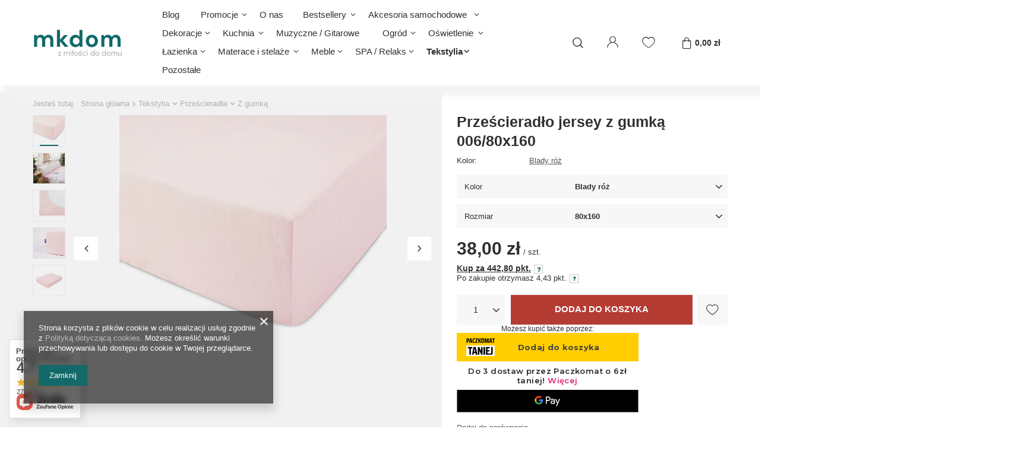

--- FILE ---
content_type: text/html; charset=utf-8
request_url: https://mkdom.net/pl/products/przescieradlo-jersey-z-gumka-006-80x160-40658.html
body_size: 29883
content:
<!DOCTYPE html>
<html lang="pl" class="--vat --gross " ><head><meta name='viewport' content='user-scalable=no, initial-scale = 1.0, maximum-scale = 1.0, width=device-width'/> <link rel="preload" crossorigin="anonymous" as="font" href="/gfx/pol/fontello.woff?v=2"><link rel="preconnect" href="https://fonts.gstatic.com"><link href="https://fonts.googleapis.com/css2?family=DM+Sans:wght@400;500;700&display=swap" rel="stylesheet"><meta http-equiv="Content-Type" content="text/html; charset=utf-8"><meta http-equiv="X-UA-Compatible" content="IE=edge"><title>Prześcieradło jersey z gumką 006/80x160 80x160 \ Blady róż | Tekstylia \ Prześcieradła \ Z gumką</title><meta name="keywords" content=""><meta name="description" content="Prześcieradło jersey z gumką 006/80x160 80x160 \ Blady róż | Tekstylia \ Prześcieradła \ Z gumką"><link rel="icon" href="/gfx/pol/favicon.ico"><meta name="theme-color" content="#136968"><meta name="msapplication-navbutton-color" content="#136968"><meta name="apple-mobile-web-app-status-bar-style" content="#136968"><link rel="preload stylesheet" as="style" href="/gfx/pol/style.css.gzip?r=1766069681"><script>var app_shop={urls:{prefix:'data="/gfx/'.replace('data="', '')+'pol/',graphql:'/graphql/v1/'},vars:{priceType:'gross',priceTypeVat:true,productDeliveryTimeAndAvailabilityWithBasket:false,geoipCountryCode:'US',},txt:{priceTypeText:'',},fn:{},fnrun:{},files:[],graphql:{}};const getCookieByName=(name)=>{const value=`; ${document.cookie}`;const parts = value.split(`; ${name}=`);if(parts.length === 2) return parts.pop().split(';').shift();return false;};if(getCookieByName('freeeshipping_clicked')){document.documentElement.classList.remove('--freeShipping');}if(getCookieByName('rabateCode_clicked')){document.documentElement.classList.remove('--rabateCode');}</script><meta name="robots" content="index,follow"><meta name="rating" content="general"><meta name="Author" content="MK Dom na bazie IdoSell (www.idosell.com/shop).">
<!-- Begin LoginOptions html -->

<style>
#client_new_social .service_item[data-name="service_Apple"]:before, 
#cookie_login_social_more .service_item[data-name="service_Apple"]:before,
.oscop_contact .oscop_login__service[data-service="Apple"]:before {
    display: block;
    height: 2.6rem;
    content: url('/gfx/standards/apple.svg?r=1743165583');
}
.oscop_contact .oscop_login__service[data-service="Apple"]:before {
    height: auto;
    transform: scale(0.8);
}
#client_new_social .service_item[data-name="service_Apple"]:has(img.service_icon):before,
#cookie_login_social_more .service_item[data-name="service_Apple"]:has(img.service_icon):before,
.oscop_contact .oscop_login__service[data-service="Apple"]:has(img.service_icon):before {
    display: none;
}
</style>

<!-- End LoginOptions html -->

<!-- Open Graph -->
<meta property="og:type" content="website"><meta property="og:url" content="https://mkdom.net/pl/products/przescieradlo-jersey-z-gumka-006-80x160-40658.html
"><meta property="og:title" content="Prześcieradło jersey z gumką 006/80x160"><meta property="og:site_name" content="MK Dom"><meta property="og:locale" content="pl_PL"><meta property="og:image" content="https://mkdom.net/hpeciai/40360450337dfea90ea088faf7844578/pol_pl_Przescieradlo-jersey-z-gumka-006-80x160-40658_3.jpg"><meta property="og:image:width" content="450"><meta property="og:image:height" content="450"><link rel="manifest" href="https://mkdom.net/data/include/pwa/1/manifest.json?t=3"><meta name="apple-mobile-web-app-capable" content="yes"><meta name="apple-mobile-web-app-status-bar-style" content="black"><meta name="apple-mobile-web-app-title" content="mkdom.net"><link rel="apple-touch-icon" href="/data/include/pwa/1/icon-128.png"><link rel="apple-touch-startup-image" href="/data/include/pwa/1/logo-512.png" /><meta name="msapplication-TileImage" content="/data/include/pwa/1/icon-144.png"><meta name="msapplication-TileColor" content="#2F3BA2"><meta name="msapplication-starturl" content="/"><script type="application/javascript">var _adblock = true;</script><script async src="/data/include/advertising.js"></script><script type="application/javascript">var statusPWA = {
                online: {
                    txt: "Połączono z internetem",
                    bg: "#5fa341"
                },
                offline: {
                    txt: "Brak połączenia z internetem",
                    bg: "#eb5467"
                }
            }</script><script async type="application/javascript" src="/ajax/js/pwa_online_bar.js?v=1&r=6"></script><script >
window.dataLayer = window.dataLayer || [];
window.gtag = function gtag() {
dataLayer.push(arguments);
}
gtag('consent', 'default', {
'ad_storage': 'denied',
'analytics_storage': 'denied',
'ad_personalization': 'denied',
'ad_user_data': 'denied',
'wait_for_update': 500
});

gtag('set', 'ads_data_redaction', true);
</script><script  class='google_consent_mode_update'>
gtag('consent', 'update', {
'ad_storage': 'granted',
'analytics_storage': 'granted',
'ad_personalization': 'granted',
'ad_user_data': 'granted'
});
</script>
<!-- End Open Graph -->

<link rel="canonical" href="https://mkdom.net/pl/products/przescieradlo-jersey-z-gumka-006-80x160-40658.html" />

                <!-- Global site tag (gtag.js) -->
                <script  async src="https://www.googletagmanager.com/gtag/js?id=AW-10970475479"></script>
                <script >
                    window.dataLayer = window.dataLayer || [];
                    window.gtag = function gtag(){dataLayer.push(arguments);}
                    gtag('js', new Date());
                    
                    gtag('config', 'AW-10970475479', {"allow_enhanced_conversions":true});

                </script>
                            <!-- Google Tag Manager -->
                    <script >(function(w,d,s,l,i){w[l]=w[l]||[];w[l].push({'gtm.start':
                    new Date().getTime(),event:'gtm.js'});var f=d.getElementsByTagName(s)[0],
                    j=d.createElement(s),dl=l!='dataLayer'?'&l='+l:'';j.async=true;j.src=
                    'https://www.googletagmanager.com/gtm.js?id='+i+dl;f.parentNode.insertBefore(j,f);
                    })(window,document,'script','dataLayer','AW-10970475479');</script>
            <!-- End Google Tag Manager -->
<!-- Begin additional html or js -->


<!--8|1|3-->
<!-- Hotjar Tracking Code for my site -->
<script>
(function(h,o,t,j,a,r){
h.hj=h.hj||function(){(h.hj.q=h.hj.q||[]).push(arguments)};
h._hjSettings={hjid:3411029,hjsv:6};
a=o.getElementsByTagName('head')[0];
r=o.createElement('script');r.async=1;
r.src=t+h._hjSettings.hjid+j+h._hjSettings.hjsv;
a.appendChild(r);
})(window,document,' https://static.hotjar.com/c/hotjar-','.js?sv=');
</script>

<!-- End additional html or js -->
                <script>
                if (window.ApplePaySession && window.ApplePaySession.canMakePayments()) {
                    var applePayAvailabilityExpires = new Date();
                    applePayAvailabilityExpires.setTime(applePayAvailabilityExpires.getTime() + 2592000000); //30 days
                    document.cookie = 'applePayAvailability=yes; expires=' + applePayAvailabilityExpires.toUTCString() + '; path=/;secure;'
                    var scriptAppleJs = document.createElement('script');
                    scriptAppleJs.src = "/ajax/js/apple.js?v=3";
                    if (document.readyState === "interactive" || document.readyState === "complete") {
                          document.body.append(scriptAppleJs);
                    } else {
                        document.addEventListener("DOMContentLoaded", () => {
                            document.body.append(scriptAppleJs);
                        });  
                    }
                } else {
                    document.cookie = 'applePayAvailability=no; path=/;secure;'
                }
                </script>
                                <script>
                var listenerFn = function(event) {
                    if (event.origin !== "https://payment.idosell.com")
                        return;
                    
                    var isString = (typeof event.data === 'string' || event.data instanceof String);
                    if (!isString) return;
                    try {
                        var eventData = JSON.parse(event.data);
                    } catch (e) {
                        return;
                    }
                    if (!eventData) { return; }                                            
                    if (eventData.isError) { return; }
                    if (eventData.action != 'isReadyToPay') {return; }
                    
                    if (eventData.result.result && eventData.result.paymentMethodPresent) {
                        var googlePayAvailabilityExpires = new Date();
                        googlePayAvailabilityExpires.setTime(googlePayAvailabilityExpires.getTime() + 2592000000); //30 days
                        document.cookie = 'googlePayAvailability=yes; expires=' + googlePayAvailabilityExpires.toUTCString() + '; path=/;secure;'
                    } else {
                        document.cookie = 'googlePayAvailability=no; path=/;secure;'
                    }                                            
                }     
                if (!window.isAdded)
                {                                        
                    if (window.oldListener != null) {
                         window.removeEventListener('message', window.oldListener);
                    }                        
                    window.addEventListener('message', listenerFn);
                    window.oldListener = listenerFn;                                      
                       
                    const iframe = document.createElement('iframe');
                    iframe.src = "https://payment.idosell.com/assets/html/checkGooglePayAvailability.html?origin=https%3A%2F%2Fmkdom.net";
                    iframe.style.display = 'none';                                            

                    if (document.readyState === "interactive" || document.readyState === "complete") {
                          if (!window.isAdded) {
                              window.isAdded = true;
                              document.body.append(iframe);
                          }
                    } else {
                        document.addEventListener("DOMContentLoaded", () => {
                            if (!window.isAdded) {
                              window.isAdded = true;
                              document.body.append(iframe);
                          }
                        });  
                    }  
                }
                </script>
                <script>let paypalDate = new Date();
                    paypalDate.setTime(paypalDate.getTime() + 86400000);
                    document.cookie = 'payPalAvailability_PLN=-1; expires=' + paypalDate.getTime() + '; path=/; secure';
                </script><script src="/data/gzipFile/expressCheckout.js.gz"></script><script src="/inPost/inpostPayNew.js"></script><script type="text/javascript" src="/expressCheckout/smileCheckout.php?v=3"></script><style>express-checkout:not(:defined){-webkit-appearance:none;background:0 0;display:block !important;outline:0;width:100%;min-height:48px;position:relative}</style><link rel="preload" as="image" href="https://static4.mkdom.net/hpeciai/501ad5a334192a36f6ec9c8720505a30/pol_pm_Przescieradlo-jersey-z-gumka-006-80x160-40658_3.jpg"><style>
								#main_banner1.skeleton .main_slider__item {
									padding-top: calc(400/1200* 100%);
								}
								#main_banner1 .main_slider__item > a.loading {
									min-height: 400px;
								}
							</style><style>
									#photos_slider[data-skeleton] .photos__link:before {
										padding-top: calc(450/450* 100%);
									}
									@media (min-width: 979px) {.photos__slider[data-skeleton] .photos__figure:not(.--nav):first-child .photos__link {
										max-height: 450px;
									}}
								</style></head><body>
        <style id="smile_global_replace_styles">
          .projector_smile.projector_smile,
          .smile_basket.smile_basket {
            visibility: hidden !important;
          }
        </style>
        <style id="smile_global_replace_character_icon">
          .smile_basket__block.--desc,
            .projector_smile__block.--desc {
              padding: 1rem;
              line-height: 1.1rem;
              font-size: 1.1rem;
            }
        
          .modal.--smile .modal__wrapper .modal__content:after,
          #dialog_wrapper.smile_info__dialog:after {
            background: url("/gfx/standards/smile_dialog_package.png?r=1682427675") no-repeat;
            background-size: contain;
            position: absolute;
            bottom: 35px;
          }
        
          .modal.--smile .modal__wrapper .headline,
          #dialog_wrapper.smile_info__dialog .headline {
            font-family: "Arial", "Helvetica", sans-serif, "Arial", sans-serif;
            color: #333;
            display: flex;
            align-items: center;
            justify-content: flex-start;
            font-size: 26px;
            font-weight: 600;
            padding: 10px 0;
            text-decoration: none;
            text-align: left;
            line-height: 36px;
            margin-bottom: 15px;
            text-transform: none;
            letter-spacing: normal;
          }
        
          .modal.--smile .modal__wrapper .headline::after,
          #dialog_wrapper.smile_info__dialog .headline::after {
            display: none;
          }
        
          .modal.--smile .modal__wrapper .smile_info__iai,
          #dialog_wrapper.smile_info__dialog .smile_info__iai {
            margin-top: 2px;
          }
        
          @media (min-width: 575px) {
            .modal.--smile .modal__wrapper .modal__content:after,
            #dialog_wrapper.smile_info__dialog:after {
              width: 192px;
              height: 177px;
            }
        
            .modal.--smile .modal__wrapper .headline,
            #dialog_wrapper.smile_info__dialog .headline {
              line-height: 40px;
              margin-right: 70px;
              font-size: 36px;
            }
          }
        
          @media (min-width: 757px) {
            .modal.--smile .modal__wrapper .modal__content:after,
            #dialog_wrapper.smile_info__dialog:after {
              right: 30px;
            }
          }
        
          .smile_desc__wrapper {
            padding-right: 5px;
          }
        
          .projector_smile .--desc .projector_smile__link,
          .smile_basket .--desc .smile_basket__link {
            display: inline-block;
          }
        </style>
        
        <script>
          document.addEventListener("DOMContentLoaded", () => {
            /**
             * Podmiana styli oraz danych w banerze/modalu Smile
             *
             * @param {object} options literał obiektu z opcjami
             * @param {string} options.smile_headline literał "Kupujesz i dostawę masz gratis!"
             * @param {string} options.smile_delivery literał "dostawy ze sklepów internetowych przy"
             * @param {string} options.smile_delivery_minprice literał "zamówieniu za X zł są za darmo."
             * @param {string} options.smile_delivery_name literał "Darmowa dostawa obejmuje dostarczenie..."
             * @param {Array<{icon: string; name: string;}>} options.smile_delivery_icon tablica obiektów z nazwami i odnośnikami do ikon/grafik kurierów
             * @param {string} options.smile_baner literał "Darmowa dostawa do paczkomatu lub punktu odbioru"
             * @param {string} options.smile_description literał "Smile - dostawy ze sklepów internetowych przy zamówieniu od X zł są za darmo"
             * @param {string} options.smile_idosell_logo_title literał "Smile to usługa IdoSell"
             */
            const GlobalSmileReplaceAddon = (options = {}) => {
              let {
                smile_headline,
                smile_delivery,
                smile_delivery_minprice,
                smile_delivery_name,
                smile_delivery_icon,
                smile_baner,
                smile_description,
                smile_idosell_logo_title,
              } = options;
        
              const idosell_logo = "/gfx/standards/Idosell_logo_black.svg?r=1652092770";
              const smile_logo = "/gfx/standards/smile_logo.svg?r=1652092770";
        
              const projectorSmile = document.querySelector(".projector_smile");
              const basketSmile = document.querySelector(".smile_basket");
              const smileModalWrapper = document.querySelector(".smile_info");
        
              const getCourierIcon = (icon, alt, classList = "smile_info__inpost_logo") =>
                `<img class="${classList}" src="${icon}" alt="${alt}"></img>`;
              const injectHtml = (element, html) => element.insertAdjacentHTML("beforeend", html);
        
              const removeCourierIcons = (elementList) => {
                elementList?.forEach((element) => {
                  element.parentElement.removeChild(element);
                });
              };
        
              const appendCourierIcons = (infoContainer, classList) => {
                smile_delivery_icon?.forEach((el, idx) => {
                  const rendered = getCourierIcon(el.icon, el.name || `Smile Courier ${idx}`, classList);
                  injectHtml(infoContainer, rendered);
                });
              };
        
              const handleCourierIcons = (infoContainer, iconElementList, classList) => {
                if (infoContainer && iconElementList && smile_delivery_icon) {
                  if (Array.isArray(smile_delivery_icon)) {
                    removeCourierIcons(iconElementList);
                    appendCourierIcons(infoContainer, classList);
                  }
                }
              };
        
              // Podmiana wszystkich logo smile
              const replaceAllSmileLogo = () => {
                const logoElementList = document.querySelectorAll(
                  ".projector_smile .projector_smile__logo, .smile_info .smile_info__item.--smile .smile_info__logo, .smile_basket .smile_basket__logo"
                );
                if (logoElementList.length === 0) return;
        
                logoElementList.forEach((logoElement) => {
                  logoElement.setAttribute("src", smile_logo);
                  logoElement.setAttribute("data-src", smile_logo);
                });
              };
        
              const replaceBannerSmile = () => {
                const infoContainer =
                  projectorSmile?.querySelector(".projector_smile__inpost") ||
                  basketSmile?.querySelector(".smile_basket__inpost");
                const textElement =
                  projectorSmile?.querySelector(".projector_smile__inpost .projector_smile__inpost_text") ||
                  basketSmile?.querySelector(".smile_basket__inpost .smile_basket__inpost_text");
                const descriptionElement =
                  projectorSmile?.querySelector(".projector_smile__block.--desc") ||
                  basketSmile?.querySelector(".smile_basket__block.--desc");
                const logoElementList = infoContainer?.querySelectorAll("img");
        
                // Podmiana opisu w bannerze
                if (infoContainer && smile_baner) {
                  textElement.textContent = smile_baner;
                }
        
                // Podmiana opisu pod bannerem
                if (descriptionElement && smile_description) {
                  const link =
                    descriptionElement.querySelector(".projector_smile__link") ||
                    descriptionElement.querySelector(".smile_basket__link");
        
                  if (!link) {
                    descriptionElement.innerHTML = "";
                  }
        
                  descriptionElement.insertAdjacentHTML(
                    "afterbegin",
                    `<span class="smile_desc__wrapper">${smile_description}</span>`
                  );
                }
        
                // Podmiana ikon
                let imageClassList;
                if (projectorSmile) {
                  imageClassList = "projector_smile__inpost_logo";
                } else if (basketSmile) {
                  imageClassList = "smile_basket__inpost_logo";
                }
        
                // Podmiana ikon kurierów
                handleCourierIcons(infoContainer, logoElementList, imageClassList);
              };
        
              const replaceModalSmile = () => {
                const smileInfoContainer = smileModalWrapper?.querySelector(".smile_info__item.--smile .smile_info__sub");
                const infoTextElement = smileInfoContainer?.querySelector(".smile_info__text");
                const infoStrongElement = smileInfoContainer?.querySelector(".smile_info__strong");
                const headlineElement = smileModalWrapper?.querySelector(".headline .headline__name");
                const courierContainer = smileModalWrapper?.querySelector(".smile_info__item.--inpost");
                const textElement = courierContainer?.querySelector(".smile_info__text");
                const iconElementList = courierContainer?.querySelectorAll("img");
                const footerContainer = smileModalWrapper?.querySelector(".smile_info__item.--footer");
                const idosellTitle = footerContainer?.querySelector(".smile_info__iai");
                const imageElement = footerContainer?.querySelector("img");
        
                // Podmiana tytułu modala
                if (headlineElement && smile_headline) {
                  headlineElement.textContent = smile_headline;
                }
        
                // Podmiana tekstu obok logo w modalu
                if (smile_delivery && infoTextElement) {
                  infoTextElement.textContent = smile_delivery;
                }
        
                // Podmiana pogrubionego tekstu obok logo w modalu
                if (smile_delivery_minprice && infoStrongElement) {
                  infoStrongElement.innerHTML = smile_delivery_minprice;
                  // infoStrongElement.textContent = smile_delivery_minprice;
                }
        
                // Podmiana opisu kurierów
                if (smile_delivery_name && textElement) {
                  textElement.textContent = smile_delivery_name;
                }
        
                // Podmiana ikon kurierów
                handleCourierIcons(courierContainer, iconElementList, "smile_info__inpost_logo");
        
                // Podmiana logo IdoSell w stopce
                if (imageElement) {
                  imageElement.setAttribute("src", idosell_logo);
                  imageElement.setAttribute("data-src", idosell_logo);
                }
        
                // Podmiana tekstu IdoSell
                if (idosellTitle && smile_idosell_logo_title) {
                  idosellTitle.textContent = smile_idosell_logo_title;
                }
              };
        
              const removeStyles = () => {
                const replaceStyles = document.querySelectorAll("#smile_global_replace_styles");
                if (replaceStyles.length === 0) return;
        
                replaceStyles.forEach((rStyle) => {
                  rStyle.innerHTML = "";
                  rStyle?.remove?.();
                });
              };
        
              const init = () => {
                replaceAllSmileLogo();
                replaceModalSmile();
                replaceBannerSmile();
        
                removeStyles();
              };
        
              try {
                if (!projectorSmile && !basketSmile && !smileModalWrapper) return;
        
                init();
              } catch (error) {
                console.error("[GlobalSmileReplaceAddon] Error:", error);
              }
            };
        
            // [iai:smile_headline] <- literał "Kupujesz i dostawę masz gratis!"
            // [iai:smile_delivery] <- literał "dostawy ze sklepów internetowych przy"
            // [iai:smile_delivery_minprice] <- literał "zamówieniu za 50 zł są za darmo."
            // [iai:smile_delivery_name] <- literał "Darmowa dostawa obejmuje dostarczenie przesyłki do Paczkomatu InPost lub punktu odbioru Orlen Paczka" bądź "Darmowa dostawa obejmuje dostarczenie przesyłki do punktu odbioru Orlen Paczka" w zależności od tego czy InPost pozostanie w Smile
            // [iai:smile_delivery_icon] <- url do ikon/grafik kurierów (logo InPost i Orlen Paczka lub tylko Orlen Paczka - jak wyżej)
            // [iai:smile_baner] <- literał "Darmowa dostawa do paczkomatu lub punktu odbioru" bądź "Darmowa dostawa do punktu odbioru" w zależności od tego czy InPost pozostanie w Smile
            // [iai:smile_description] <- literał "Smile - dostawy ze sklepów internetowych przy zamówieniu od 50 zł są za darmo"
            // [iai:smile_idosell_logo_title] <- literał "Smile to usługa IdoSell"
        
            // Wywołanie GlobalSmileReplaceAddon
            // Do przekazania obiekt z właściwościami:
            // smile_headline
            // smile_delivery
            // smile_delivery_minprice
            // smile_delivery_name
            // smile_delivery_icon
            // smile_baner
            // smile_description
            // smile_idosell_logo_title
        
            try {
              GlobalSmileReplaceAddon({
                smile_headline: "Kupujesz i dostawę masz gratis!",
                smile_delivery: "dostawy ze sklepów internetowych przy",
                smile_delivery_minprice: "zamówieniu za 50,00 zł są za darmo.",
                smile_delivery_name:
                  "Darmowa dostawa obejmuje dostarczenie przesyłki do Paczkomatu InPost",
                smile_delivery_icon: [{ name: "InPost", icon: "/panel/gfx/mainInPostLogo.svg" },],
                smile_baner: "Darmowa dostawa do paczkomatu",
                smile_description: "Smile - dostawy ze sklepów internetowych przy zamówieniu od 50,00 zł są za darmo",
                smile_idosell_logo_title: "Smile to usługa",
              });
            } catch (error) {
              console.error("[GlobalSmileReplaceAddon] DOMContentLoaded_Error:", error);
            }
          },
            false
          );
        </script>
        <script>
					var script = document.createElement('script');
					script.src = app_shop.urls.prefix + 'envelope.js.gzip';

					document.getElementsByTagName('body')[0].insertBefore(script, document.getElementsByTagName('body')[0].firstChild);
				</script><div id="container" class="projector_page container"><header class="row mx-0 flex-nowrap flex-md-wrap commercial_banner"><script class="ajaxLoad">
                app_shop.vars.vat_registered = "true";
                app_shop.vars.currency_format = "###,##0.00";
                
                    app_shop.vars.currency_before_value = false;
                
                    app_shop.vars.currency_space = true;
                
                app_shop.vars.symbol = "zł";
                app_shop.vars.id= "PLN";
                app_shop.vars.baseurl = "http://mkdom.net/";
                app_shop.vars.sslurl= "https://mkdom.net/";
                app_shop.vars.curr_url= "%2Fpl%2Fproducts%2Fprzescieradlo-jersey-z-gumka-006-80x160-40658.html";
                

                var currency_decimal_separator = ',';
                var currency_grouping_separator = ' ';

                
                    app_shop.vars.blacklist_extension = ["exe","com","swf","js","php"];
                
                    app_shop.vars.blacklist_mime = ["application/javascript","application/octet-stream","message/http","text/javascript","application/x-deb","application/x-javascript","application/x-shockwave-flash","application/x-msdownload"];
                
                    app_shop.urls.contact = "/pl/contact.html";
                </script><div id="viewType" style="display:none"></div><div id="logo" class="d-flex align-items-center pl-md-0"><a href="/" target="_self"><img src="/data/gfx/mask/pol/logo_1_big.png" alt="Logo zmienisz w MODERACJA &gt; Wygląd elementów w sklepie &gt; Zarządzanie wyglądem elementów sklepu" width="480" height="248"></a></div><form action="https://mkdom.net/pl/search.html" method="get" id="menu_search" class="menu_search px-0  px-md-2 px-lg-4"><a href="#showSearchForm" class="menu_search__mobile"></a><div class="menu_search__block"><div class="menu_search__item --input"><input class="menu_search__input" type="text" name="text" autocomplete="off" placeholder="Wpisz czego szukasz"><button class="menu_search__submit" type="submit"></button></div><div class="menu_search__item --results search_result"></div></div></form><div id="menu_settings" class=" px-0 px-md-2 px-lg-4 d-flex align-items-center justify-content-center justify-content-lg-end"><div id="menu_additional"><a class="account_link" href="https://mkdom.net/pl/login.html">Zaloguj się</a><div class="shopping_list_top" data-empty="true"><span class="slt_lists__number"></span><a href="https://mkdom.net/pl/shoppinglist" class="wishlist_link slt_link">Listy zakupowe</a><div class="slt_lists"><ul class="slt_lists__nav"><li class="slt_lists__nav_item" data-list_skeleton="true" data-list_id="true" data-shared="true"><a class="slt_lists__nav_link" data-list_href="true"><span class="slt_lists__nav_name" data-list_name="true"></span><span class="slt_lists__count" data-list_count="true">0</span></a></li></ul><span class="slt_lists__empty">Dodaj do nich produkty, które lubisz i chcesz kupić później.</span></div></div></div></div><div class="sl_choose sl_dialog"><div class="sl_choose__wrapper sl_dialog__wrapper p-4 p-md-5"><div class="sl_choose__item --top sl_dialog_close mb-2"><strong class="sl_choose__label">Zapisz na liście zakupowej</strong></div><div class="sl_choose__item --lists" data-empty="true"><div class="sl_choose__list f-group --radio m-0 d-md-flex align-items-md-center justify-content-md-between" data-list_skeleton="true" data-list_id="true" data-shared="true"><input type="radio" name="add" class="sl_choose__input f-control" id="slChooseRadioSelect" data-list_position="true"><label for="slChooseRadioSelect" class="sl_choose__group_label f-label py-4" data-list_position="true"><span class="sl_choose__sub d-flex align-items-center"><span class="sl_choose__name" data-list_name="true"></span><span class="sl_choose__count" data-list_count="true">0</span></span></label><button type="button" class="sl_choose__button --desktop btn --solid">Zapisz</button></div></div><div class="sl_choose__item --create sl_create mt-4"><a href="#new" class="sl_create__link  align-items-center">Stwórz nową listę zakupową</a><form class="sl_create__form align-items-center"><div class="sl_create__group f-group --small mb-0"><input type="text" class="sl_create__input f-control" required="required"><label class="sl_create__label f-label">Nazwa nowej listy</label></div><button type="submit" class="sl_create__button btn --solid ml-2 ml-md-3">Utwórz listę</button></form></div><div class="sl_choose__item --mobile mt-4 d-flex justify-content-center d-md-none"><button class="sl_choose__button --mobile btn --solid --large">Zapisz</button></div></div></div><div id="menu_basket" class="px-0  topBasket"><a class="topBasket__sub" href="/basketedit.php"><span class="badge badge-info"></span><strong class="topBasket__price" style="display: none;">0,00 zł</strong></a><div class="topBasket__details --products" style="display: none;"><div class="topBasket__block --labels"><label class="topBasket__item --name">Produkt</label><label class="topBasket__item --sum">Ilość</label><label class="topBasket__item --prices">Cena</label></div><div class="topBasket__block --products"></div></div><div class="topBasket__details --shipping" style="display: none;"><span class="topBasket__name">Koszt dostawy od</span><span id="shipppingCost"></span></div><script>
                        app_shop.vars.cache_html = true;
                    </script></div><nav id="menu_categories" class="px-0 px-md-3 wide"><button type="button" class="navbar-toggler"><i class="icon-reorder"></i></button><div class="navbar-collapse" id="menu_navbar"><ul class="navbar-nav mx-md-n2"><li class="nav-item"><a  href="https://mkdom.net/pl/blog.html" target="_self" title="Blog" class="nav-link" >Blog</a></li><li class="nav-item"><a  href="/pl/menu/promocje-253.html" target="_self" title="Promocje" class="nav-link" >Promocje</a><ul class="navbar-subnav"><li class="nav-item empty"><a class="nav-link" href="/pl/menu/promocja-candellux-26-254.html" target="_self">Promocja Candellux 26%</a></li></ul></li><li class="nav-item"><a  href="https://mkdom.net/pl/terms/informacje-o-sklepie-19.html" target="_self" title="O nas" class="nav-link" >O nas</a></li><li class="nav-item"><a  href="/pl/menu/bestsellery-171.html" target="_self" title="Bestsellery" class="nav-link" >Bestsellery</a><ul class="navbar-subnav"><li class="nav-item empty"><a class="nav-link" href="/pl/menu/oswietlenie-172.html" target="_self">Oświetlenie</a></li><li class="nav-item empty"><a class="nav-link" href="/pl/menu/dekoracje-209.html" target="_self">Dekoracje</a></li><li class="nav-item empty"><a class="nav-link" href="/pl/menu/materace-210.html" target="_self">Materace</a></li></ul></li><li class="nav-item"><a  href="/pl/menu/akcesoria-samochodowe-269.html" target="_self" title="Akcesoria samochodowe" class="nav-link" >Akcesoria samochodowe</a><ul class="navbar-subnav"><li class="nav-item empty"><a class="nav-link" href="/pl/menu/poduszki-samochodowe-277.html" target="_self">Poduszki samochodowe</a></li><li class="nav-item"><a class="nav-link" href="/pl/menu/organizery-278.html" target="_self">Organizery</a><ul class="navbar-subsubnav"><li class="nav-item"><a class="nav-link" href="/pl/menu/organizacja-bagaznika-279.html" target="_self">Organizacja bagażnika</a></li></ul></li><li class="nav-item empty"><a class="nav-link" href="/pl/menu/czyszczenie-287.html" target="_self">Czyszczenie</a></li><li class="nav-item"><a class="nav-link" href="/pl/menu/etui-na-kluczyki-288.html" target="_self">Etui na Kluczyki</a><ul class="navbar-subsubnav"><li class="nav-item"><a class="nav-link" href="/pl/menu/saab-9-3-ii-289.html" target="_self">Saab 9-3 II</a></li></ul></li><li class="nav-item empty"><a class="nav-link" href="/pl/menu/spinki-klipsy-290.html" target="_self">Spinki / klipsy</a></li></ul></li><li class="nav-item"><a  href="/pl/menu/dekoracje-156.html" target="_self" title="Dekoracje" class="nav-link" >Dekoracje</a><ul class="navbar-subnav"><li class="nav-item empty"><a class="nav-link" href="/pl/menu/wieczne-roze-w-szkle-280.html" target="_self">Wieczne Róże w szkle</a></li><li class="nav-item empty"><a class="nav-link" href="/pl/menu/poszewki-dekoracyjne-281.html" target="_self">Poszewki dekoracyjne</a></li></ul></li><li class="nav-item"><a  href="/pl/menu/kuchnia-282.html" target="_self" title="Kuchnia" class="nav-link" >Kuchnia</a><ul class="navbar-subnav"><li class="nav-item empty"><a class="nav-link" href="/pl/menu/organizacja-283.html" target="_self">Organizacja</a></li><li class="nav-item empty"><a class="nav-link" href="/pl/menu/srodki-do-czyszczenia-286.html" target="_self">Środki do czyszczenia</a></li></ul></li><li class="nav-item"><a  href="/pl/menu/muzyczne-gitarowe-271.html" target="_self" title="Muzyczne / Gitarowe" class="nav-link" >Muzyczne / Gitarowe</a></li><li class="nav-item"><a  href="/pl/menu/ogrod-226.html" target="_self" title="Ogród" class="nav-link" >Ogród</a><ul class="navbar-subnav"><li class="nav-item empty"><a class="nav-link" href="/pl/menu/rabaty-kwietniki-donice-227.html" target="_self">Rabaty, Kwietniki, Donice</a></li></ul></li><li class="nav-item"><a  href="/pl/menu/oswietlenie-152.html" target="_self" title="Oświetlenie" class="nav-link" >Oświetlenie</a><ul class="navbar-subnav"><li class="nav-item"><a class="nav-link" href="/pl/menu/lampy-wiszace-165.html" target="_self">Lampy wiszące</a><ul class="navbar-subsubnav"><li class="nav-item"><a class="nav-link" href="/pl/menu/nad-stol-245.html" target="_self">Nad stół</a></li></ul></li><li class="nav-item empty"><a class="nav-link" href="/pl/menu/lampy-sufitowe-175.html" target="_self">Lampy sufitowe</a></li><li class="nav-item"><a class="nav-link" href="/pl/menu/kinkiety-lampy-scienne-176.html" target="_self">Kinkiety (Lampy ścienne)</a><ul class="navbar-subsubnav"><li class="nav-item"><a class="nav-link" href="/pl/menu/lazienkowe-nad-lustro-obraz-241.html" target="_self">Łazienkowe (Nad lustro/obraz)</a></li><li class="nav-item"><a class="nav-link" href="/pl/menu/nad-lozko-242.html" target="_self">Nad łóżko</a></li><li class="nav-item"><a class="nav-link" href="/pl/menu/polplafony-243.html" target="_self">Półplafony</a></li><li class="nav-item"><a class="nav-link" href="/pl/menu/dzieciece-244.html" target="_self">Dziecięce</a></li></ul></li><li class="nav-item empty"><a class="nav-link" href="/pl/menu/lampy-podlogowe-166.html" target="_self">Lampy podłogowe</a></li><li class="nav-item empty"><a class="nav-link" href="/pl/menu/lampy-stolowe-167.html" target="_self">Lampy stołowe</a></li><li class="nav-item"><a class="nav-link" href="/pl/menu/plafony-168.html" target="_self">Plafony</a><ul class="navbar-subsubnav"><li class="nav-item"><a class="nav-link" href="/pl/menu/plafony-247.html" target="_self">Plafony</a></li><li class="nav-item"><a class="nav-link" href="/pl/menu/polplafony-248.html" target="_self">Półplafony</a></li></ul></li><li class="nav-item empty"><a class="nav-link" href="/pl/menu/oprawy-sufitowe-174.html" target="_self">Oprawy sufitowe</a></li><li class="nav-item empty"><a class="nav-link" href="/pl/menu/zarowki-170.html" target="_self">Żarówki</a></li><li class="nav-item empty"><a class="nav-link" href="/pl/menu/klosze-i-akcesoria-169.html" target="_self">Klosze i akcesoria</a></li><li class="nav-item empty"><a class="nav-link" href="/pl/menu/promocja-candellux-26-255.html" target="_self">Promocja Candellux 26%</a></li><li class="nav-item display-all empty"><a class="nav-link display-all" href="/pl/menu/oswietlenie-152.html">+ Pokaż wszystkie</a></li></ul></li><li class="nav-item"><a  href="/pl/menu/lazienka-284.html" target="_self" title="Łazienka" class="nav-link" >Łazienka</a><ul class="navbar-subnav"><li class="nav-item empty"><a class="nav-link" href="/pl/menu/organizacja-285.html" target="_self">Organizacja</a></li></ul></li><li class="nav-item"><a  href="/pl/menu/materace-i-stelaze-135.html" target="_self" title="Materace i stelaże" class="nav-link" >Materace i stelaże</a><ul class="navbar-subnav"><li class="nav-item"><a class="nav-link" href="/pl/menu/sprezynowe-239.html" target="_self">Sprężynowe</a><ul class="navbar-subsubnav"><li class="nav-item"><a class="nav-link" href="/pl/menu/kieszeniowe-pocket-7-stref-177.html" target="_self">Kieszeniowe Pocket 7 stref</a></li><li class="nav-item"><a class="nav-link" href="/pl/menu/kieszeniowe-multipocket-7-stref-178.html" target="_self">Kieszeniowe Multipocket 7 stref</a></li><li class="nav-item"><a class="nav-link" href="/pl/menu/kieszeniowe-luxpocket-7-stref-179.html" target="_self">Kieszeniowe Luxpocket 7 stref</a></li><li class="nav-item"><a class="nav-link" href="/pl/menu/bonellowe-180.html" target="_self">Bonellowe</a></li></ul></li><li class="nav-item"><a class="nav-link" href="/pl/menu/piankowe-181.html" target="_self">Piankowe</a><ul class="navbar-subsubnav"><li class="nav-item"><a class="nav-link" href="/pl/menu/poliuretanowe-240.html" target="_self">Poliuretanowe</a></li><li class="nav-item"><a class="nav-link" href="/pl/menu/piankowe-7-stref-182.html" target="_self">Piankowe 7 stref</a></li><li class="nav-item"><a class="nav-link" href="/pl/menu/wysokoelastyczne-184.html" target="_self">Wysokoelastyczne</a></li><li class="nav-item"><a class="nav-link" href="/pl/menu/lateksowe-185.html" target="_self">Lateksowe</a></li></ul></li><li class="nav-item empty"><a class="nav-link" href="/pl/menu/nawierzchniowe-186.html" target="_self">Nawierzchniowe</a></li><li class="nav-item"><a class="nav-link" href="/pl/menu/na-stelazu-187.html" target="_self">Na stelażu</a><ul class="navbar-subsubnav"><li class="nav-item"><a class="nav-link" href="/pl/menu/kontynentalne-188.html" target="_self">Kontynentalne</a></li></ul></li><li class="nav-item empty"><a class="nav-link" href="/pl/menu/materace-plus-190.html" target="_self">Materace Plus</a></li><li class="nav-item empty"><a class="nav-link" href="/pl/menu/stelaze-192.html" target="_self">Stelaże</a></li></ul></li><li class="nav-item"><a  href="/pl/menu/meble-155.html" target="_self" title="Meble" class="nav-link" >Meble</a><ul class="navbar-subnav"><li class="nav-item"><a class="nav-link" href="/pl/menu/fotele-224.html" target="_self">Fotele</a><ul class="navbar-subsubnav"><li class="nav-item"><a class="nav-link" href="/pl/menu/akcesoria-225.html" target="_self">Akcesoria</a></li><li class="nav-item"><a class="nav-link" href="/pl/menu/fotele-uszak-293.html" target="_self">Fotele Uszak</a></li></ul></li><li class="nav-item empty"><a class="nav-link" href="/pl/menu/pufy-podnozki-294.html" target="_self">Pufy / Podnóżki</a></li><li class="nav-item empty"><a class="nav-link" href="/pl/menu/regaly-295.html" target="_self">Regały</a></li></ul></li><li class="nav-item"><a  href="/pl/menu/spa-relaks-270.html" target="_self" title="SPA / Relaks" class="nav-link" >SPA / Relaks</a><ul class="navbar-subnav"><li class="nav-item empty"><a class="nav-link" href="/pl/menu/poduszki-do-wanny-272.html" target="_self">Poduszki do wanny</a></li><li class="nav-item"><a class="nav-link" href="/pl/menu/kadzielnice-kominki-273.html" target="_self">Kadzielnice / kominki</a><ul class="navbar-subsubnav"><li class="nav-item"><a class="nav-link" href="/pl/menu/kominki-backflow-274.html" target="_self">Kominki Backflow</a></li><li class="nav-item"><a class="nav-link" href="/pl/menu/kadzielnice-275.html" target="_self">Kadzielnice</a></li><li class="nav-item"><a class="nav-link" href="/pl/menu/knoty-backflow-276.html" target="_self">Knoty Backflow</a></li></ul></li></ul></li><li class="nav-item active"><a  href="/pl/menu/tekstylia-100.html" target="_self" title="Tekstylia" class="nav-link active" >Tekstylia</a><ul class="navbar-subnav"><li class="nav-item empty"><a class="nav-link" href="/pl/menu/posciele-163.html" target="_self">Pościele</a></li><li class="nav-item active"><a class="nav-link active" href="/pl/menu/przescieradla-206.html" target="_self">Prześcieradła</a><ul class="navbar-subsubnav"><li class="nav-item active"><a class="nav-link active" href="/pl/menu/z-gumka-258.html" target="_self">Z gumką</a></li><li class="nav-item"><a class="nav-link" href="/pl/menu/bez-gumki-259.html" target="_self">Bez gumki</a></li></ul></li><li class="nav-item"><a class="nav-link" href="/pl/menu/poszewki-101.html" target="_self">Poszewki</a><ul class="navbar-subsubnav"><li class="nav-item"><a class="nav-link" href="/pl/menu/poszewki-dekoracyjne-257.html" target="_self">Poszewki dekoracyjne</a></li></ul></li><li class="nav-item"><a class="nav-link" href="/pl/menu/przescieradla-ochronne-i-ochraniacze-na-materac-230.html" target="_self">Prześcieradła ochronne i ochraniacze na materac</a><ul class="navbar-subsubnav"><li class="nav-item"><a class="nav-link" href="/pl/menu/przescieradla-ochronne-237.html" target="_self">Prześcieradła Ochronne</a></li><li class="nav-item"><a class="nav-link" href="/pl/menu/ochraniacze-na-materac-238.html" target="_self">Ochraniacze na materac</a></li></ul></li><li class="nav-item empty"><a class="nav-link" href="/pl/menu/koldry-216.html" target="_self">Kołdry</a></li><li class="nav-item"><a class="nav-link" href="/pl/menu/poduszki-234.html" target="_self">Poduszki</a><ul class="navbar-subsubnav"><li class="nav-item"><a class="nav-link" href="/pl/menu/ortopedyczne-256.html" target="_self">Ortopedyczne</a></li></ul></li><li class="nav-item"><a class="nav-link" href="/pl/menu/koce-i-narzuty-236.html" target="_self">Koce i Narzuty</a><ul class="navbar-subsubnav"><li class="nav-item"><a class="nav-link" href="/pl/menu/koce-208.html" target="_self">Koce</a></li><li class="nav-item"><a class="nav-link" href="/pl/menu/narzuty-213.html" target="_self">Narzuty</a></li></ul></li><li class="nav-item"><a class="nav-link" href="/pl/menu/reczniki-205.html" target="_self">Ręczniki</a><ul class="navbar-subsubnav"><li class="nav-item"><a class="nav-link" href="/pl/menu/lazienkowe-i-kapielowe-261.html" target="_self">Łazienkowe i kąpielowe</a></li><li class="nav-item"><a class="nav-link" href="/pl/menu/kuchenne-260.html" target="_self">Kuchenne</a></li><li class="nav-item"><a class="nav-link" href="/pl/menu/dla-dzieci-262.html" target="_self">Dla dzieci</a></li></ul></li><li class="nav-item empty"><a class="nav-link" href="/pl/menu/fartuchy-235.html" target="_self">Fartuchy</a></li><li class="nav-item"><a class="nav-link" href="/pl/menu/dla-dzieci-193.html" target="_self">Dla dzieci</a><ul class="navbar-subsubnav"><li class="nav-item"><a class="nav-link" href="/pl/menu/reczniki-195.html" target="_self">Ręczniki</a></li><li class="nav-item"><a class="nav-link" href="/pl/menu/posciele-196.html" target="_self">Pościele</a></li><li class="nav-item"><a class="nav-link" href="/pl/menu/poszewki-212.html" target="_self">Poszewki</a></li><li class="nav-item"><a class="nav-link" href="/pl/menu/fartuszki-218.html" target="_self">Fartuszki</a></li></ul></li></ul></li><li class="nav-item"><a  href="/pl/menu/pozostale-251.html" target="_self" title="Pozostałe" class="nav-link" >Pozostałe</a></li></ul></div></nav><div id="breadcrumbs" class="breadcrumbs col-md-12"><div class="back_button"><button id="back_button"><i class="icon-angle-left"></i> Wstecz</button></div><div class="list_wrapper"><ol><li><span>Jesteś tutaj:  </span></li><li class="bc-main"><span><a href="/">Strona główna</a></span></li><li class="category bc-item-1 --more"><a class="category" href="/pl/menu/tekstylia-100.html">Tekstylia</a><ul class="breadcrumbs__sub"><li class="breadcrumbs__item"><a class="breadcrumbs__link --link" href="/pl/menu/posciele-163.html">Pościele</a></li><li class="breadcrumbs__item"><a class="breadcrumbs__link --link" href="/pl/menu/przescieradla-206.html">Prześcieradła</a></li><li class="breadcrumbs__item"><a class="breadcrumbs__link --link" href="/pl/menu/poszewki-101.html">Poszewki</a></li><li class="breadcrumbs__item"><a class="breadcrumbs__link --link" href="/pl/menu/przescieradla-ochronne-i-ochraniacze-na-materac-230.html">Prześcieradła ochronne i ochraniacze na materac</a></li><li class="breadcrumbs__item"><a class="breadcrumbs__link --link" href="/pl/menu/koldry-216.html">Kołdry</a></li><li class="breadcrumbs__item"><a class="breadcrumbs__link --link" href="/pl/menu/poduszki-234.html">Poduszki</a></li><li class="breadcrumbs__item"><a class="breadcrumbs__link --link" href="/pl/menu/koce-i-narzuty-236.html">Koce i Narzuty</a></li><li class="breadcrumbs__item"><a class="breadcrumbs__link --link" href="/pl/menu/reczniki-205.html">Ręczniki</a></li><li class="breadcrumbs__item"><a class="breadcrumbs__link --link" href="/pl/menu/fartuchy-235.html">Fartuchy</a></li><li class="breadcrumbs__item"><a class="breadcrumbs__link --link" href="/pl/menu/dla-dzieci-193.html">Dla dzieci</a></li></ul></li><li class="category bc-item-2 --more"><a class="category" href="/pl/menu/przescieradla-206.html">Prześcieradła</a><ul class="breadcrumbs__sub"><li class="breadcrumbs__item"><a class="breadcrumbs__link --link" href="/pl/menu/z-gumka-258.html">Z gumką</a></li><li class="breadcrumbs__item"><a class="breadcrumbs__link --link" href="/pl/menu/bez-gumki-259.html">Bez gumki</a></li></ul></li><li class="category bc-item-3 bc-active"><a class="category" href="/pl/menu/z-gumka-258.html">Z gumką</a></li><li class="bc-active bc-product-name"><span>Prześcieradło jersey z gumką 006/80x160</span></li></ol></div></div></header><div id="layout" class="row clearfix"><aside class="col-3"><section class="shopping_list_menu"><div class="shopping_list_menu__block --lists slm_lists" data-empty="true"><span class="slm_lists__label">Listy zakupowe</span><ul class="slm_lists__nav"><li class="slm_lists__nav_item" data-list_skeleton="true" data-list_id="true" data-shared="true"><a class="slm_lists__nav_link" data-list_href="true"><span class="slm_lists__nav_name" data-list_name="true"></span><span class="slm_lists__count" data-list_count="true">0</span></a></li><li class="slm_lists__nav_header"><span class="slm_lists__label">Listy zakupowe</span></li></ul><a href="#manage" class="slm_lists__manage d-none align-items-center d-md-flex">Zarządzaj listami</a></div><div class="shopping_list_menu__block --bought slm_bought"><a class="slm_bought__link d-flex" href="https://mkdom.net/pl/products-bought.html">
						Lista dotychczas zamówionych produktów
					</a></div><div class="shopping_list_menu__block --info slm_info"><strong class="slm_info__label d-block mb-3">Jak działa lista zakupowa?</strong><ul class="slm_info__list"><li class="slm_info__list_item d-flex mb-3">
							Po zalogowaniu możesz umieścić i przechowywać na liście zakupowej dowolną liczbę produktów nieskończenie długo.
						</li><li class="slm_info__list_item d-flex mb-3">
							Dodanie produktu do listy zakupowej nie oznacza automatycznie jego rezerwacji.
						</li><li class="slm_info__list_item d-flex mb-3">
							Dla niezalogowanych klientów lista zakupowa przechowywana jest do momentu wygaśnięcia sesji (około 24h).
						</li></ul></div></section><div class="setMobileGrid" data-item="#menu_navbar"></div><div class="setMobileGrid" data-item="#menu_navbar3" data-ismenu1="true"></div><div class="setMobileGrid" data-item="#menu_blog"></div><div class="login_menu_block d-lg-none" id="login_menu_block"><a class="sign_in_link" href="/login.php" title=""><i class="icon-user"></i><span>Zaloguj się</span></a><a class="registration_link" href="/client-new.php?register" title=""><i class="icon-lock"></i><span>Zarejestruj się</span></a><a class="order_status_link" href="/order-open.php" title=""><i class="icon-globe"></i><span>Sprawdź status zamówienia</span></a></div><div class="setMobileGrid" data-item="#menu_contact"></div><div class="setMobileGrid" data-item="#menu_settings"></div></aside><div id="content" class="col-12"><div id="menu_compare_product" class="compare mb-2 pt-sm-3 pb-sm-3 mb-sm-3" style="display: none;"><div class="compare__label d-none d-sm-block">Dodane do porównania</div><div class="compare__sub"></div><div class="compare__buttons"><a class="compare__button btn --solid --secondary" href="https://mkdom.net/pl/product-compare.html" title="Porównaj wszystkie produkty" target="_blank"><span>Porównaj produkty </span><span class="d-sm-none">(0)</span></a><a class="compare__button --remove btn d-none d-sm-block ml-sm-2" href="https://mkdom.net/pl/settings.html?comparers=remove&amp;product=###" title="Usuń wszystkie produkty">
                        Usuń produkty
                    </a></div><script>
                        var cache_html = true;
                    </script></div><section id="projector_photos" class="photos d-flex align-items-start  pb-md-4"><div id="photos_nav" class="photos__nav d-none d-md-flex flex-md-column"><figure class="photos__figure --nav"><a class="photos__link --nav" href="https://static1.mkdom.net/hpeciai/40360450337dfea90ea088faf7844578/pol_pl_Przescieradlo-jersey-z-gumka-006-80x160-40658_3.jpg" data-slick-index="0" data-width="100" data-height="100"><img class="photos__photo b-lazy --nav" alt="Prześcieradło jersey z gumką 006/80x160" data-src="https://static1.mkdom.net/hpeciai/92808d36e64d79aa62942b4160cc2c2b/pol_ps_Przescieradlo-jersey-z-gumka-006-80x160-40658_3.jpg"></a></figure><figure class="photos__figure --nav"><a class="photos__link --nav" href="https://static2.mkdom.net/hpeciai/cd6052c32f6af5334cc50b6e14d2f337/pol_pl_Przescieradlo-jersey-z-gumka-006-80x160-40658_2.jpg" data-slick-index="1" data-width="100" data-height="100"><img class="photos__photo b-lazy --nav" alt="Prześcieradło jersey z gumką 006/80x160" data-src="https://static2.mkdom.net/hpeciai/4f7803d396475826a720b1e05508bca6/pol_ps_Przescieradlo-jersey-z-gumka-006-80x160-40658_2.jpg"></a></figure><figure class="photos__figure --nav"><a class="photos__link --nav" href="https://static1.mkdom.net/hpeciai/85a30455176188cfdebff992c2670eb2/pol_pl_Przescieradlo-jersey-z-gumka-006-80x160-40658_4.jpg" data-slick-index="2" data-width="100" data-height="100"><img class="photos__photo b-lazy --nav" alt="Prześcieradło jersey z gumką 006/80x160" data-src="https://static5.mkdom.net/hpeciai/55f46c8900b2ddad72341c1d3b4fcf89/pol_ps_Przescieradlo-jersey-z-gumka-006-80x160-40658_4.jpg"></a></figure><figure class="photos__figure --nav"><a class="photos__link --nav" href="https://static1.mkdom.net/hpeciai/34922d3c5f43b9b45ec27cf8435799d6/pol_pl_Przescieradlo-jersey-z-gumka-006-80x160-40658_5.jpg" data-slick-index="3" data-width="100" data-height="100"><img class="photos__photo b-lazy --nav" alt="Prześcieradło jersey z gumką 006/80x160" data-src="https://static2.mkdom.net/hpeciai/1f3721f04d03f600830e879a145f66fd/pol_ps_Przescieradlo-jersey-z-gumka-006-80x160-40658_5.jpg"></a></figure><figure class="photos__figure --nav"><a class="photos__link --nav" href="https://static1.mkdom.net/hpeciai/f5bce4aec4227a6ab6ce99359bd5708c/pol_pl_Przescieradlo-jersey-z-gumka-006-80x160-40658_1.jpg" data-slick-index="4" data-width="100" data-height="100"><img class="photos__photo b-lazy --nav" alt="Prześcieradło jersey z gumką 006/80x160" data-src="https://static4.mkdom.net/hpeciai/3b22479c81b100701eb4f7d053c82541/pol_ps_Przescieradlo-jersey-z-gumka-006-80x160-40658_1.jpg"></a></figure></div><div id="photos_slider" class="photos__slider" data-skeleton="true" data-nav="true"><div class="photos___slider_wrapper"><figure class="photos__figure"><a class="photos__link" href="https://static1.mkdom.net/hpeciai/40360450337dfea90ea088faf7844578/pol_pl_Przescieradlo-jersey-z-gumka-006-80x160-40658_3.jpg" data-width="1500" data-height="1500"><img class="photos__photo" alt="Prześcieradło jersey z gumką 006/80x160" src="https://static4.mkdom.net/hpeciai/501ad5a334192a36f6ec9c8720505a30/pol_pm_Przescieradlo-jersey-z-gumka-006-80x160-40658_3.jpg"></a></figure><figure class="photos__figure"><a class="photos__link" href="https://static2.mkdom.net/hpeciai/cd6052c32f6af5334cc50b6e14d2f337/pol_pl_Przescieradlo-jersey-z-gumka-006-80x160-40658_2.jpg" data-width="1500" data-height="1500"><img class="photos__photo slick-loading" alt="Prześcieradło jersey z gumką 006/80x160" data-lazy="https://static3.mkdom.net/hpeciai/bf21b136d30a06de0dcef9e5b590a007/pol_pm_Przescieradlo-jersey-z-gumka-006-80x160-40658_2.jpg"></a></figure><figure class="photos__figure"><a class="photos__link" href="https://static1.mkdom.net/hpeciai/85a30455176188cfdebff992c2670eb2/pol_pl_Przescieradlo-jersey-z-gumka-006-80x160-40658_4.jpg" data-width="1500" data-height="1500"><img class="photos__photo slick-loading" alt="Prześcieradło jersey z gumką 006/80x160" data-lazy="https://static2.mkdom.net/hpeciai/5d0917a05dd887d7ff11f48f96e43378/pol_pm_Przescieradlo-jersey-z-gumka-006-80x160-40658_4.jpg"></a></figure><figure class="photos__figure"><a class="photos__link" href="https://static1.mkdom.net/hpeciai/34922d3c5f43b9b45ec27cf8435799d6/pol_pl_Przescieradlo-jersey-z-gumka-006-80x160-40658_5.jpg" data-width="1500" data-height="1500"><img class="photos__photo slick-loading" alt="Prześcieradło jersey z gumką 006/80x160" data-lazy="https://static2.mkdom.net/hpeciai/91c0c5e2b0d894a65030e59335560521/pol_pm_Przescieradlo-jersey-z-gumka-006-80x160-40658_5.jpg"></a></figure><figure class="photos__figure"><a class="photos__link" href="https://static1.mkdom.net/hpeciai/f5bce4aec4227a6ab6ce99359bd5708c/pol_pl_Przescieradlo-jersey-z-gumka-006-80x160-40658_1.jpg" data-width="1500" data-height="1500"><img class="photos__photo slick-loading" alt="Prześcieradło jersey z gumką 006/80x160" data-lazy="https://static5.mkdom.net/hpeciai/a835be63a34a20b401fbd3ec92dafe7e/pol_pm_Przescieradlo-jersey-z-gumka-006-80x160-40658_1.jpg"></a></figure></div></div></section><div class="pswp" tabindex="-1" role="dialog" aria-hidden="true"><div class="pswp__bg"></div><div class="pswp__scroll-wrap"><div class="pswp__container"><div class="pswp__item"></div><div class="pswp__item"></div><div class="pswp__item"></div></div><div class="pswp__ui pswp__ui--hidden"><div class="pswp__top-bar"><div class="pswp__counter"></div><button class="pswp__button pswp__button--close" title="Close (Esc)"></button><button class="pswp__button pswp__button--share" title="Share"></button><button class="pswp__button pswp__button--fs" title="Toggle fullscreen"></button><button class="pswp__button pswp__button--zoom" title="Zoom in/out"></button><div class="pswp__preloader"><div class="pswp__preloader__icn"><div class="pswp__preloader__cut"><div class="pswp__preloader__donut"></div></div></div></div></div><div class="pswp__share-modal pswp__share-modal--hidden pswp__single-tap"><div class="pswp__share-tooltip"></div></div><button class="pswp__button pswp__button--arrow--left" title="Previous (arrow left)"></button><button class="pswp__button pswp__button--arrow--right" title="Next (arrow right)"></button><div class="pswp__caption"><div class="pswp__caption__center"></div></div></div></div></div><section id="projector_producttraits" class="traits d-none d-md-block"><div class="traits__wrapper"><div class="traits__item mb-1" data-hide="false"><span class="traits__label mr-2">Kolor</span><span class="traits__values d-inline-flex flex-wrap"><a class="traits__value" href="/pl/parameters/blady-roz-31985.html">Blady róż</a></span></div></div></section><section id="projector_productname" class="product_name mb-2"><div class="product_name__block --name d-sm-flex justify-content-sm-between "><h1 class="product_name__name m-0">Prześcieradło jersey z gumką 006/80x160</h1></div><div class="product_name__block --links d-lg-flex justify-content-lg-end align-items-lg-center"></div></section><script class="ajaxLoad">
				cena_raty = 38.00;
				
						var client_login = 'false'
					
				var client_points = '0';
				var points_used = '';
				var shop_currency = 'zł';
				var product_data = {
				"product_id": '40658',
				
				"currency":"zł",
				"product_type":"product_item",
				"unit":"szt.",
				"unit_plural":"szt.",

				"unit_sellby":"1",
				"unit_precision":"0",

				"base_price":{
				
					"maxprice":"38.00",
				
					"maxprice_formatted":"38,00 zł",
				
					"maxprice_net":"30.89",
				
					"maxprice_net_formatted":"30,89 zł",
				
					"minprice":"38.00",
				
					"minprice_formatted":"38,00 zł",
				
					"minprice_net":"30.89",
				
					"minprice_net_formatted":"30,89 zł",
				
					"size_max_maxprice_net":"0.00",
				
					"size_min_maxprice_net":"0.00",
				
					"size_max_maxprice_net_formatted":"0,00 zł",
				
					"size_min_maxprice_net_formatted":"0,00 zł",
				
					"size_max_maxprice":"0.00",
				
					"size_min_maxprice":"0.00",
				
					"size_max_maxprice_formatted":"0,00 zł",
				
					"size_min_maxprice_formatted":"0,00 zł",
				
					"price_unit_sellby":"38.00",
				
					"value":"38.00",
					"price_formatted":"38,00 zł",
					"price_net":"30.89",
					"price_net_formatted":"30,89 zł",
					"points_recive":"4.43",
					"vat":"23",
					"worth":"38.00",
					"worth_net":"30.89",
					"worth_formatted":"38,00 zł",
					"worth_net_formatted":"30,89 zł",
					"points":"442.80",
					"points_sum":"442.80",
					"basket_enable":"y",
					"special_offer":"false",
					"rebate_code_active":"n",
					"priceformula_error":"false"
				},

				"order_quantity_range":{
				
				}

				

				}
				var  trust_level = '0';
			</script><form id="projector_form" class="projector_details" action="https://mkdom.net/pl/basketchange.html" method="post" data-product_id="40658" data-type="product_item"><button style="display:none;" type="submit"></button><input id="projector_product_hidden" type="hidden" name="product" value="40658"><input id="projector_size_hidden" type="hidden" name="size" autocomplete="off" value="onesize"><input id="projector_mode_hidden" type="hidden" name="mode" value="1"><div class="projector_details__wrapper --expchck --inpost-pay --oneclick"><div id="multi_versions" class="projector_details__multiversions projector_multiversions"><div class="projector_multiversions__item" data-id="24200"><div class="projector_multiversions__sub"><select class="projector_multiversions__select f-select" data-label="Kolor"><option class="--dependent" data-values_id="31997" data-value="1" data-title="Jasny beż" data-product="52456" data-link="/pl/products/przescieradlo-jersey-z-gumka-047-150-160x200-52456.html">Jasny beż</option><option class="--dependent" data-values_id="32067" data-value="2" data-title="Jasny turkus" data-product="52454" data-link="/pl/products/przescieradlo-jersey-z-gumka-045-150-160x200-52454.html">Jasny turkus</option><option class="--dependent" data-values_id="24457" data-value="3" data-title="Musztardowy" data-product="52453" data-link="/pl/products/przescieradlo-jersey-z-gumka-042-150-160x200-52453.html">Musztardowy</option><option class="--dependent" data-values_id="26942" data-value="4" data-title="Zieleń butelkowa" data-product="42500" data-link="/pl/products/przescieradlo-jersey-z-gumka-036-150-160x200-42500.html">Zieleń butelkowa</option><option class="--dependent" data-values_id="26936" data-value="5" data-title="Ciemny granat" data-product="42496" data-link="/pl/products/przescieradlo-jersey-z-gumka-026-150-160x200-42496.html">Ciemny granat</option><option data-values_id="28793" data-value="6" data-title="Antracyt" data-product="42014" data-link="/pl/products/przescieradlo-jersey-z-gumka-041-80x160-42014.html">Antracyt</option><option selected data-values_id="31985" data-value="7" data-title="Blady róż" data-product="40658" data-link="/pl/products/przescieradlo-jersey-z-gumka-006-80x160-40658.html">Blady róż</option><option data-values_id="31827" data-value="8" data-title="Jasny fiolet" data-product="40342" data-link="/pl/products/przescieradlo-jersey-z-gumka-040-80x160-40342.html">Jasny fiolet</option><option data-values_id="31989" data-value="9" data-title="Morski" data-product="40341" data-link="/pl/products/przescieradlo-jersey-z-gumka-039-80x160-40341.html">Morski</option><option data-values_id="31766" data-value="10" data-title="Turkus" data-product="40340" data-link="/pl/products/przescieradlo-jersey-z-gumka-010-80x160-40340.html">Turkus</option><option data-values_id="31769" data-value="11" data-title="Chaber" data-product="40308" data-link="/pl/products/przescieradlo-jersey-z-gumka-011-80x160-40308.html">Chaber</option><option data-values_id="31798" data-value="12" data-title="Popiel" data-product="40121" data-link="/pl/products/przescieradlo-jersey-z-gumka-024-80x160-40121.html">Popiel</option><option data-values_id="26933" data-value="13" data-title="Ecru" data-product="40120" data-link="/pl/products/przescieradlo-jersey-z-gumka-022-80x160-40120.html">Ecru</option><option data-values_id="27684" data-value="14" data-title="Krem" data-product="40119" data-link="/pl/products/przescieradlo-jersey-z-gumka-019-80x160-40119.html">Krem</option><option data-values_id="31800" data-value="15" data-title="Beż" data-product="40118" data-link="/pl/products/przescieradlo-jersey-z-gumka-018-80x160-40118.html">Beż</option><option data-values_id="24520" data-value="16" data-title="Niebieski" data-product="40117" data-link="/pl/products/przescieradlo-jersey-z-gumka-009-80x160-40117.html">Niebieski</option><option data-values_id="31799" data-value="17" data-title="Jasny róż" data-product="40116" data-link="/pl/products/przescieradlo-jersey-z-gumka-005-80x160-40116.html">Jasny róż</option><option data-values_id="31984" data-value="18" data-title="Żółtko" data-product="40115" data-link="/pl/products/przescieradlo-jersey-z-gumka-004-80x160-40115.html">Żółtko</option><option data-values_id="24261" data-value="19" data-title="Biały" data-product="40114" data-link="/pl/products/przescieradlo-jersey-z-gumka-001-80x160-40114.html">Biały</option><option class="--dependent" data-values_id="24353" data-value="20" data-title="Szary" data-product="39884" data-link="/pl/products/przescieradlo-jersey-z-gumka-037-150-160x200-39884.html">Szary</option><option class="--dependent" data-values_id="31770" data-value="21" data-title="Kaktus" data-product="39658" data-link="/pl/products/przescieradlo-jersey-z-gumka-033-150-160x200-39658.html">Kaktus</option><option class="--dependent" data-values_id="31987" data-value="22" data-title="Czekolada" data-product="39657" data-link="/pl/products/przescieradlo-jersey-z-gumka-030-150-160x200-39657.html">Czekolada</option><option class="--dependent" data-values_id="31986" data-value="23" data-title="Czerwień" data-product="39656" data-link="/pl/products/przescieradlo-jersey-z-gumka-029-150-160x200-39656.html">Czerwień</option><option class="--dependent" data-values_id="31828" data-value="24" data-title="Wrzos" data-product="39648" data-link="/pl/products/przescieradlo-jersey-z-gumka-016-150-160x200-39648.html">Wrzos</option><option class="--dependent" data-values_id="31983" data-value="25" data-title="Łosoś" data-product="39498" data-link="/pl/products/przescieradlo-jersey-z-gumka-003-170-180x200-39498.html">Łosoś</option></select></div></div><div class="projector_multiversions__item" data-id="5926"><div class="projector_multiversions__sub"><select class="projector_multiversions__select f-select" data-label="Rozmiar"><option selected data-values_id="26939" data-value="1" data-title="80x160" data-product="40658" data-link="/pl/products/przescieradlo-jersey-z-gumka-006-80x160-40658.html">80x160</option><option class="--dependent" data-values_id="26929" data-value="2" data-title="90x200" data-product="40093" data-link="/pl/products/przescieradlo-jersey-z-gumka-039-90x200-40093.html">90x200</option><option class="--dependent" data-values_id="26927" data-value="3" data-title="180x200" data-product="39498" data-link="/pl/products/przescieradlo-jersey-z-gumka-003-170-180x200-39498.html">180x200</option><option data-values_id="26567" data-value="4" data-title="160x200" data-product="39495" data-link="/pl/products/przescieradlo-jersey-z-gumka-006-150-160x200-39495.html">160x200</option><option class="--dependent" data-values_id="26928" data-value="5" data-title="120x200" data-product="39480" data-link="/pl/products/przescieradlo-jersey-z-gumka-003-110-120x200-39480.html">120x200</option></select></div></div></div><div id="projector_sizes_cont" class="projector_details__sizes projector_sizes" data-onesize="true"><span class="projector_sizes__label">Rozmiar</span><div class="projector_sizes__sub"><a class="projector_sizes__item" href="/pl/products/przescieradlo-jersey-z-gumka-006-80x160-40658.html?selected_size=onesize" data-type="onesize"><span class="projector_sizes__name">uniwersalny</span></a></div></div><div id="projector_prices_wrapper" class="projector_details__prices projector_prices"><div class="projector_prices__srp_wrapper" id="projector_price_srp_wrapper" style="display:none;"><span class="projector_prices__srp_label">Cena katalogowa</span><strong class="projector_prices__srp" id="projector_price_srp"></strong></div><div class="projector_prices__maxprice_wrapper" id="projector_price_maxprice_wrapper" style="display:none;"><del class="projector_prices__maxprice" id="projector_price_maxprice"></del><span class="projector_prices__percent" id="projector_price_yousave" style="display:none;"><span class="projector_prices__percent_before">(-</span><span class="projector_prices__percent_value"></span><span class="projector_prices__percent_after">% Promocja ograniczona)</span></span></div><div class="projector_prices__price_wrapper"><strong class="projector_prices__price" id="projector_price_value">38,00 zł</strong><div class="projector_prices__info"><span class="projector_prices__unit_sep">
											 / 
										</span><span class="projector_prices__unit_sellby" id="projector_price_unit_sellby" style="display:none">1</span><span class="projector_prices__unit" id="projector_price_unit">szt.</span><span class="projector_prices__vat"></span></div></div><div class="projector_prices__points" id="projector_points_wrapper"><div class="projector_prices__points_wrapper" id="projector_price_points_wrapper"><button id="projector_button_points_basket" type="submit" name="forpoints" value="1" class="projector_prices__points_buy"><span class="projector_prices__points_price_text">Kup za </span><span class="projector_prices__points_price" id="projector_price_points">442.80<span class="projector_currency"> pkt.</span></span></button></div><div class="projector_prices__points_recive_wrapper" id="projector_price_points_recive_wrapper"><span class="projector_prices__points_recive_text">Po zakupie otrzymasz </span><span class="projector_prices__points_recive" id="projector_points_recive_points">4.43<span class="projector_currency"> pkt.</span></span></div></div></div><div class="projector_details__tell_availability projector_tell_availability" id="projector_tell_availability" style="display:none"><div class="projector_tell_availability__email f-group --small"><div class="f-feedback --required"><input type="text" class="f-control validate" name="email" data-validation-url="/ajax/client-new.php?validAjax=true" data-validation="client_email" required="required" disabled id="tellAvailabilityEmail"><label class="f-label" for="tellAvailabilityEmail">Twój adres e-mail</label><span class="f-control-feedback"></span></div></div><div class="projector_tell_availability__info1"><span>Dane są przetwarzane zgodnie z </span><a href="/pl/privacy-and-cookie-notice.html">polityką prywatności</a><span>. Przesyłając je, akceptujesz jej postanowienia. </span></div><div class="projector_tell_availability__button_wrapper"><button type="submit" class="projector_tell_availability__button btn --solid --large">
								Powiadom o dostępności
							</button></div><div class="projector_tell_availability__info2"><span>Powyższe dane nie są używane do przesyłania newsletterów lub innych reklam. Włączając powiadomienie zgadzasz się jedynie na wysłanie jednorazowo informacji o ponownej dostępności tego produktu. </span></div></div><div class="projector_details__buy projector_buy" id="projector_buy_section"><div class="projector_buy__number_wrapper"><select class="projector_buy__number f-select"><option selected value="1">1</option><option value="2">2</option><option value="3">3</option><option value="4">4</option><option value="5">5</option><option data-more="true">
										więcej
									</option></select><div class="projector_buy__more"><input class="projector_buy__more_input" type="number" name="number" id="projector_number" value="1"></div></div><button class="projector_buy__button btn --solid --large" id="projector_button_basket" type="submit">
									Dodaj do koszyka
								</button><a class="product_name__action --shopping-list" href="#addToShoppingList" title=""><span></span></a><div class="projector_oneclick__wrapper"><div class="projector_oneclick__label">
							Możesz kupić także poprzez:
						</div><div class="projector_details__inpost_pay projector_inpost_pay" id="inpostPay" data-id="inpostPay" data-basket-by-front="1"></div><div class="projector_details__oneclick projector_oneclick" data-lang="pol"><div class="projector_oneclick__items"><div class="projector_oneclick__item --googlePay" title="Kliknij i kup bez potrzeby rejestracji z Google Pay" id="oneclick_googlePay" data-id="googlePay"></div></div></div></div><a class="product_name__action --compare --add" href="https://mkdom.net/pl/settings.html?comparers=add&amp;product=40658" title=""><span>Dodaj do porównania</span></a></div><div class="projector_details__info projector_info"><div class="projector_info__item --status projector_status"><span class="projector_status__gfx_wrapper projector_info__icon"><img id="projector_status_gfx" class="projector_status__gfx" src="/data/lang/pol/available_graph/graph_1_7.png" alt="Produkt na zamówienie"></span><div id="projector_shipping_info" class="projector_status__info" style="display:none"><span class="projector_status__info_label">Wyślemy</span><span class="projector_status__info_days" id="projector_delivery_days">
																 dzisiaj!
															</span><span class="projector_status__info_amount" id="projector_amount"> (%d w magazynie)</span></div><div class="projector_status__description" id="projector_status_description">Produkt na zamówienie</div></div><div class="projector_info__item --shipping projector_shipping" id="projector_shipping_dialog"><span class="projector_shipping__icon projector_info__icon"></span><a class="projector_shipping__info projector_info__link" href="#shipping_info">
										Sprawdź czasy i koszty wysyłki
									</a></div><div class="projector_info__item --returns projector_returns"><span class="projector_returns__icon projector_info__icon"></span><span class="projector_returns__info projector_info__link">Darmowy zwrot towaru do <span class="projector_returns__days">30</span> dni od zakupu, zamów kuriera jeszcze dzis!</span></div><div class="projector_info__item --stocks projector_stocks"><span class="projector_stocks__icon projector_info__icon"></span><span class="projector_stocks__info projector_info__link">Ten produkt nie jest dostępny w sklepie stacjonarnym</span></div><div class="projector_info__item --safe projector_safe"><span class="projector_safe__icon projector_info__icon"></span><span class="projector_safe__info projector_info__link">Bezpieczne zakupy</span></div></div></div><div class="projector_smile"><div class="projector_smile__block --main"><img class="projector_smile__logo" src="/gfx/standards/smile_logo.svg?r=1766069613" alt="Kupujesz i dostawę masz gratis!"><span class="projector_smile__inpost"><span class="projector_smile__inpost_text">Darmowa dostawa do paczkomatu</span><img class="projector_smile__inpost_logo" src="/gfx/standards/logo_inpost.svg?r=1766069613" alt="Paczkomaty InPost Smile"></span><a class="projector_smile__link" href="#more">Więcej informacji</a></div><div class="projector_smile__block --desc"><span class="projector_smile__desc_before">Smile - dostawy ze sklepów internetowych przy zamówieniu od </span><span class="projector_smile__price">50,00 zł</span><span class="projector_smile__desc_after"> są za darmo.</span></div></div><div class="smile_info"><h2 class="headline"><span class="headline__name">Kupujesz i dostawę masz gratis!</span></h2><div class="smile_info__item --smile"><img class="smile_info__logo" src="/gfx/standards/smile_logo.svg?r=1766069613" alt="Kupujesz i dostawę masz gratis!"><div class="smile_info__sub"><span class="smile_info__text">
									dostawy ze sklepów internetowych przy
								</span><strong class="smile_info__strong">
									zamówieniu za 
									<span class="smile_info__price">50,00 zł</span>
									 są za darmo.
								</strong></div></div><div class="smile_info__item --inpost"><span class="smile_info__text">
								Darmowa dostawa obejmuje dostarczenie przesyłki do paczkomatu
							</span><img class="smile_info__inpost_logo" src="/gfx/standards/logo_inpost.svg?r=1766069613" alt="Paczkomaty InPost Smile"></div><div class="smile_info__item --footer"><span class="smile_info__iai">Smile to usługa IdoSell</span><img src="/gfx/standards/smile_info_iai.svg?r=1766069613"></div></div></form><script class="ajaxLoad">
				app_shop.vars.contact_link = "/pl/contact.html";
			</script><section id="products_associated_zone2" class="hotspot mb-5" data-ajaxLoad="true" data-pageType="projector"><div class="hotspot mb-5 skeleton"><span class="headline"></span><div class="products d-flex flex-wrap"><div class="product col-6 col-sm-3 py-3"><span class="product__icon d-flex justify-content-center align-items-center"></span><span class="product__name"></span><div class="product__prices"></div></div><div class="product col-6 col-sm-3 py-3"><span class="product__icon d-flex justify-content-center align-items-center"></span><span class="product__name"></span><div class="product__prices"></div></div><div class="product col-6 col-sm-3 py-3"><span class="product__icon d-flex justify-content-center align-items-center"></span><span class="product__name"></span><div class="product__prices"></div></div><div class="product col-6 col-sm-3 py-3"><span class="product__icon d-flex justify-content-center align-items-center"></span><span class="product__name"></span><div class="product__prices"></div></div></div></div></section><div class="tabs"></div><div id="details_wrapper"></div><section id="projector_dictionary" class="dictionary mb-3 mb-sm-4"><div class="dictionary__group --first --no-group"><div class="dictionary__param row "><div class="dictionary__name d-flex justify-content-start"><span class="dictionary__name_txt">Producent</span></div><div class="dictionary__values col-7 col-md-8"><div class="dictionary__value"><a class="dictionary__value_txt" href="/pl/producers/darymex-1623164711.html" title="Kliknij, by zobaczyć wszystkie produkty tego producenta">Darymex</a></div></div></div><div class="dictionary__param row "><div class="dictionary__name d-flex justify-content-start"><span class="dictionary__name_txt">Seria</span></div><div class="dictionary__values col-7 col-md-8"><div class="dictionary__value"><a class="dictionary__value_txt" href="/pl/series/jersey-6.html" title="Kliknij, by zobaczyć wszystkie produkty z tej serii">Jersey</a></div></div></div><div class="dictionary__param row "><div class="dictionary__name d-flex justify-content-start"><span class="dictionary__name_txt">Rozmiar</span></div><div class="dictionary__values col-7 col-md-8"><div class="dictionary__value"><span class="dictionary__value_txt">80x160</span></div></div></div><div class="dictionary__param row "><div class="dictionary__name d-flex justify-content-start"><span class="dictionary__name_txt">Kolor</span></div><div class="dictionary__values col-7 col-md-8"><div class="dictionary__value"><span class="dictionary__value_txt">Blady róż</span></div></div></div><div class="dictionary__param row "><div class="dictionary__name d-flex justify-content-start"><span class="dictionary__name_txt">Marka</span></div><div class="dictionary__values col-7 col-md-8"><div class="dictionary__value"><span class="dictionary__value_txt">Darymex</span></div></div></div><div class="dictionary__param row "><div class="dictionary__name d-flex justify-content-start"><span class="dictionary__name_txt">Kod towaru</span></div><div class="dictionary__values col-7 col-md-8"><div class="dictionary__value"><span class="dictionary__value_txt">PJ80X160/006</span></div></div></div><div class="dictionary__param row "><div class="dictionary__name d-flex justify-content-start"><span class="dictionary__name_txt">EAN</span></div><div class="dictionary__values col-7 col-md-8"><div class="dictionary__value"><span class="dictionary__value_txt">5907761078826</span></div></div></div><div class="dictionary__param row "><div class="dictionary__name d-flex justify-content-start"><span class="dictionary__name_txt">Waga</span></div><div class="dictionary__values col-7 col-md-8"><div class="dictionary__value"><span class="dictionary__value_txt">0.3400</span></div></div></div><div class="dictionary__param row "><div class="dictionary__name d-flex justify-content-start"><span class="dictionary__name_txt">Wzór</span></div><div class="dictionary__values col-7 col-md-8"><div class="dictionary__value"><span class="dictionary__value_txt">Jednokolorowy</span></div></div></div><div class="dictionary__param row "><div class="dictionary__name d-flex justify-content-start"><span class="dictionary__name_txt">Gramatura</span></div><div class="dictionary__values col-7 col-md-8"><div class="dictionary__value"><span class="dictionary__value_txt">130 g/m2</span></div></div></div><div class="dictionary__param row "><div class="dictionary__name d-flex justify-content-start"><span class="dictionary__name_txt">Materiał</span></div><div class="dictionary__values col-7 col-md-8"><div class="dictionary__value"><span class="dictionary__value_txt">Bawełna</span></div>, <div class="dictionary__value"><span class="dictionary__value_txt">Bawełna 100%</span></div></div></div><div class="dictionary__param row "><div class="dictionary__name d-flex justify-content-start"><span class="dictionary__name_txt">Tkanina</span></div><div class="dictionary__values col-7 col-md-8"><div class="dictionary__value"><span class="dictionary__value_txt">Jersey</span></div></div></div></div></section><section id="projector_longdescription" class="longdescription cm" data-traits="true" data-dictionary="true">Prześcieradła jersey z gumką - produkcja własna. Wykonane są z polskich dzianin bardzo dobrej jakości. Na długo zachowują swoje walory użytkowe. Nie wymagają prasowania. Guma umieszczona jest na obwodzie całego prześcieradła. Pasują na materac o wysokości do 5 cm. Prześcieradła wyprodukowano z dzianin posiadających certyfikat.
Skład: 100% bawełna
Gramatura: 130g/m2</section><section id="product_askforproduct" class="askforproduct mb-5"><div class="askforproduct__label headline"><span class="askforproduct__label_txt headline__name">Zapytaj o produkt</span></div><form action="/settings.php" class="askforproduct__form row flex-column align-items-center" method="post" novalidate="novalidate"><div class="askforproduct__description col-12 col-sm-7 mb-4"><span class="askforproduct__description_txt">Jeżeli powyższy opis jest dla Ciebie niewystarczający, prześlij nam swoje pytanie odnośnie tego produktu. Postaramy się odpowiedzieć tak szybko jak tylko będzie to możliwe.
						</span><span class="askforproduct__privacy">Dane są przetwarzane zgodnie z <a href="/pl/privacy-and-cookie-notice.html">polityką prywatności</a>. Przesyłając je, akceptujesz jej postanowienia. </span></div><input type="hidden" name="question_product_id" value="40658"><input type="hidden" name="question_action" value="add"><div class="askforproduct__inputs col-12 col-sm-7"><div class="f-group askforproduct__email"><div class="f-feedback askforproduct__feedback --email"><input id="askforproduct__email_input" type="email" class="f-control --validate" name="question_email" required="required"><label for="askforproduct__email_input" class="f-label">
									E-mail
								</label><span class="f-control-feedback"></span></div></div><div class="f-group askforproduct__question"><div class="f-feedback askforproduct__feedback --question"><textarea id="askforproduct__question_input" rows="6" cols="52" type="question" class="f-control --validate" name="product_question" minlength="3" required="required"></textarea><label for="askforproduct__question_input" class="f-label">
									Pytanie
								</label><span class="f-control-feedback"></span></div></div></div><div class="askforproduct__submit  col-12 col-sm-7"><button class="btn --solid --medium px-5 mb-2 askforproduct__button">
							Wyślij
						</button></div></form></section><section id="opinions_section" class="row mb-4 mx-n3"><div class="opinions_add_form col-12"><div class="big_label">
									Napisz swoją opinię
								</div><form class="row flex-column align-items-center shop_opinion_form" enctype="multipart/form-data" id="shop_opinion_form" action="/settings.php" method="post"><input type="hidden" name="product" value="40658"><div class="shop_opinions_notes col-12 col-sm-6"><div class="shop_opinions_name">
									Twoja ocena:
								</div><div class="shop_opinions_note_items"><div class="opinion_note"><a href="#" class="opinion_star active" rel="1" title="1/5"><span><i class="icon-star"></i></span></a><a href="#" class="opinion_star active" rel="2" title="2/5"><span><i class="icon-star"></i></span></a><a href="#" class="opinion_star active" rel="3" title="3/5"><span><i class="icon-star"></i></span></a><a href="#" class="opinion_star active" rel="4" title="4/5"><span><i class="icon-star"></i></span></a><a href="#" class="opinion_star active" rel="5" title="5/5"><span><i class="icon-star"></i></span></a><strong>5/5</strong><input type="hidden" name="note" value="5"></div></div></div><div class="form-group col-12 col-sm-7"><div class="has-feedback"><textarea id="addopp" class="form-control" name="opinion"></textarea><label for="opinion" class="control-label">
										Treść twojej opinii
									</label><span class="form-control-feedback"></span></div></div><div class="opinion_add_photos col-12 col-sm-7"><div class="opinion_add_photos_wrapper d-flex align-items-center"><span class="opinion_add_photos_text"><i class="icon-file-image"></i>  Dodaj własne zdjęcie produktu:
										</span><input class="opinion_add_photo" type="file" name="opinion_photo" data-max_filesize="10485760"></div></div><div class="form-group col-12 col-sm-7"><div class="has-feedback has-required"><input id="addopinion_name" class="form-control" type="text" name="addopinion_name" value="" required="required"><label for="addopinion_name" class="control-label">
											Twoje imię
										</label><span class="form-control-feedback"></span></div></div><div class="form-group col-12 col-sm-7"><div class="has-feedback has-required"><input id="addopinion_email" class="form-control" type="email" name="addopinion_email" value="" required="required"><label for="addopinion_email" class="control-label">
											Twój email
										</label><span class="form-control-feedback"></span></div></div><div class="shop_opinions_button col-12"><button type="submit" class="btn --solid --medium opinions-shop_opinions_button px-5" title="Dodaj opinię">
											Wyślij opinię
										</button></div></form></div></section><section id="products_associated_zone1" class="hotspot mb-3" data-ajaxLoad="true" data-pageType="projector"><div class="hotspot mb-5 skeleton"><span class="headline"></span><div class="products d-flex flex-wrap"><div class="product col-12 px-0 py-3 d-sm-flex align-items-sm-center py-sm-1"><span class="product__icon d-flex justify-content-center align-items-center m-0"></span><span class="product__name mb-1 mb-md-0"></span><div class="product__prices"></div></div><div class="product col-12 px-0 py-3 d-sm-flex align-items-sm-center py-sm-1"><span class="product__icon d-flex justify-content-center align-items-center m-0"></span><span class="product__name mb-1 mb-md-0"></span><div class="product__prices"></div></div><div class="product col-12 px-0 py-3 d-sm-flex align-items-sm-center py-sm-1"><span class="product__icon d-flex justify-content-center align-items-center m-0"></span><span class="product__name mb-1 mb-md-0"></span><div class="product__prices"></div></div><div class="product col-12 px-0 py-3 d-sm-flex align-items-sm-center py-sm-1"><span class="product__icon d-flex justify-content-center align-items-center m-0"></span><span class="product__name mb-1 mb-md-0"></span><div class="product__prices"></div></div></div></div></section></div></div></div><footer class=""><div id="menu_newsletter" class="menu-newsletter container"><form action="https://mkdom.net/pl/settings.html" method="post" class="row"><div class="col-12 col-md-4 label_wrapper"><span class="procent">-5%</span><label>na pierwsze zakupy <span>zapisz się do newslettera i odbierz rabat</span></label></div><div class=" input-wrapper has-feedback"><input class="form-control validate" name="mailing_name" type="text" minlength="3" placeholder="Twoje imię"><span class="form-control-feedback"></span></div><div class=" input-wrapper has-feedback"><input class="form-control validate" name="mailing_email" type="text" data-validate="email" placeholder="Twój adres e-mail"><button name="mailing_action" value="add" type="submit" class="btn --solid add_newsletter" title="Zapisz się">
                                Zapisz się
                            </button><span class="form-control-feedback"></span></div><div class="col-12 btn-wrapper"><div class="newsletter_agreements"><input id="news_checkbox_1" class="newsletter_checkbox" type="checkbox" name="news_checkboxes" alt=""><label for="news_checkbox_1"><span>Wyrażam zgodę na przetwarzanie moich danych osobowych i otrzymywanie wiadomości mailowych dla potrzeb marketingowych. <a href="/pl/privacy-and-cookie-notice.html"> </a></span></label></div></div></form></div><div id="footer_links" class="row container four_elements"><ul id="menu_orders" class="footer_links col-md-4 col-sm-6 col-12 orders_bg"><li><a id="menu_orders_header" class=" footer_links_label" href="https://mkdom.net/pl/client-orders.html" title="">
							Moje zamówienie
						</a><ul class="footer_links_sub"><li id="order_status" class="menu_orders_item"><i class="icon-battery"></i><a href="https://mkdom.net/pl/order-open.html">
									Status zamówienia
								</a></li><li id="order_status2" class="menu_orders_item"><i class="icon-truck"></i><a href="https://mkdom.net/pl/order-open.html">
									Śledzenie przesyłki
								</a></li><li id="order_rma" class="menu_orders_item"><i class="icon-sad-face"></i><a href="https://mkdom.net/pl/rma-open.html">
									Chcę zareklamować produkt
								</a></li><li id="order_returns" class="menu_orders_item"><i class="icon-refresh-dollar"></i><a href="https://mkdom.net/pl/returns-open.html">
									Chcę zwrócić produkt
								</a></li><li id="order_contact" class="menu_orders_item"><i class="icon-phone"></i><a href="/pl/contact.html">
										Kontakt
									</a></li></ul></li></ul><ul id="menu_account" class="footer_links col-md-4 col-sm-6 col-12"><li><a id="menu_account_header" class=" footer_links_label" href="https://mkdom.net/pl/login.html" title="">
							Moje konto
						</a><ul class="footer_links_sub"><li id="account_register_retail" class="menu_orders_item"><i class="icon-register-card"></i><a href="https://mkdom.net/pl/client-new.html?register">
												Zarejestruj się
											</a></li><li id="account_basket" class="menu_orders_item"><i class="icon-basket"></i><a href="https://mkdom.net/pl/basketedit.html">
									Koszyk
								</a></li><li id="account_observed" class="menu_orders_item"><i class="icon-star-empty"></i><a href="https://mkdom.net/pl/shoppinglist">
									Listy zakupowe
								</a></li><li id="account_boughts" class="menu_orders_item"><i class="icon-menu-lines"></i><a href="https://mkdom.net/pl/products-bought.html">
									Lista zakupionych produktów
								</a></li><li id="account_history" class="menu_orders_item"><i class="icon-clock"></i><a href="https://mkdom.net/pl/client-orders.html">
									Historia transakcji
								</a></li><li id="account_rebates" class="menu_orders_item"><i class="icon-scissors-cut"></i><a href="https://mkdom.net/pl/client-rebate.html">
									Moje rabaty
								</a></li><li id="account_newsletter" class="menu_orders_item"><i class="icon-envelope-empty"></i><a href="https://mkdom.net/pl/newsletter.html">
									Newsletter
								</a></li></ul></li></ul><ul id="menu_regulations" class="footer_links col-md-4 col-sm-6 col-12"><li><span class="footer_links_label">Regulaminy</span><ul class="footer_links_sub"><li><a href="/Informacje-o-sklepie-cterms-pol-19.html">
											Informacje o sklepie
										</a></li><li><a href="/pl/delivery.html">
											Wysyłka
										</a></li><li><a href="/pl/payments.html">
											Sposoby płatności i prowizje
										</a></li><li><a href="/pl/terms.html">
											Regulamin
										</a></li><li><a href="/pl/privacy-and-cookie-notice.html">
											Polityka prywatności
										</a></li><li><a href="/pl/returns-and_replacements.html">
											Odstąpienie od umowy
										</a></li></ul></li></ul><div id="menu_contact" class="row clearfix container_full_width"><ul class="container"><li class="contact_type_header"><a href="https://mkdom.net/pl/contact.html" title="">
                                Kontakt
                            </a></li><li class="contact_type_phone"><a href="tel:+48516507340">+48516507340</a></li><li class="contact_type_mail"><a href="mailto:biuro@mkdom.net">biuro@mkdom.net</a></li><li class="contact_type_adress"><span class="shopshortname">MK Dom<span>,</span></span><span class="adress_street">Chmielna 24<span>,</span></span><span class="adress_zipcode">43-410<span class="n55931_city"> Kończyce Małe</span></span></li></ul><ul class="footer_links-mode" id="links_footer_1"><li><span  title="Znajdź nas" class="footer_links_label" ><span>Znajdź nas</span></span><ul class="footer_links_sub"><li><a href="https://www.facebook.com/MKDomSklep/" target="_blank" title="facebook" ><img alt="facebook" src="/data/gfx/pol/navigation/1_4_i_162.svg" data-onmouseover="/data/gfx/pol/navigation/1_4_o_162.svg"></a></li><li><a href="https://www.instagram.com/mk_dom_sklep/" target="_blank" title="instagram" ><img alt="instagram" src="/data/gfx/pol/navigation/1_4_i_161.svg" data-onmouseover="/data/gfx/pol/navigation/1_4_o_161.svg"></a></li></ul></li></ul></div></div><div class="logo_iai"><a class="n53399_iailogo" target="_blank" href="https://www.idosell.com/pl/?utm_source=clientShopSite&amp;utm_medium=Label&amp;utm_campaign=PoweredByBadgeLink" title="Program sklepu internetowego IdoSell"><img class="n53399_iailogo" src="/ajax/poweredby_IdoSell_Shop_white.svg?v=1" alt="Program sklepu internetowego IdoSell"></a></div><script>
				const instalmentData = {
					
					currency: 'zł',
					
					
							basketCost: parseFloat(0.00, 10),
						
							basketCostNet: parseFloat(0.00, 10),
						
					
					basketCount: parseInt(0, 10),
					
					
							price: parseFloat(38.00, 10),
							priceNet: parseFloat(30.89, 10),
						
				}
			</script><script type="application/ld+json">
		{
		"@context": "http://schema.org",
		"@type": "Organization",
		"url": "https://mkdom.net/",
		"logo": "https://mkdom.net/data/gfx/mask/pol/logo_1_big.png"
		}
		</script><script type="application/ld+json">
		{
			"@context": "http://schema.org",
			"@type": "BreadcrumbList",
			"itemListElement": [
			{
			"@type": "ListItem",
			"position": 1,
			"item": "https://mkdom.net/pl/menu/tekstylia-100.html",
			"name": "Tekstylia"
			}
		,
			{
			"@type": "ListItem",
			"position": 2,
			"item": "https://mkdom.net/pl/menu/przescieradla-206.html",
			"name": "Prześcieradła"
			}
		,
			{
			"@type": "ListItem",
			"position": 3,
			"item": "https://mkdom.net/pl/menu/z-gumka-258.html",
			"name": "Z gumką"
			}
		]
		}
	</script><script type="application/ld+json">
		{
		"@context": "http://schema.org",
		"@type": "WebSite",
		
		"url": "https://mkdom.net/",
		"potentialAction": {
		"@type": "SearchAction",
		"target": "https://mkdom.net/search.php?text={search_term_string}",
		"query-input": "required name=search_term_string"
		}
		}
	</script><script type="application/ld+json">
		{
		"@context": "http://schema.org",
		"@type": "Product",
		
		"description": "",
		"name": "Prześcieradło jersey z gumką 006/80x160",
		"productID": "mpn:",
		"brand": {
			"@type": "Brand",
			"name": "Darymex"
		},
		"image": "https://static1.mkdom.net/hpeciai/40360450337dfea90ea088faf7844578/pol_pl_Przescieradlo-jersey-z-gumka-006-80x160-40658_3.jpg"
		,
		"offers": [
			
			{
			"@type": "Offer",
			"availability": "http://schema.org/InStock",
			
					"price": "38.00",
				
			"priceCurrency": "PLN",
			"eligibleQuantity": {
			"value":  "1",
			"unitCode": "szt.",
			"@type": [
			"QuantitativeValue"
			]
			},
			"url": "https://mkdom.net/pl/products/przescieradlo-jersey-z-gumka-006-80x160-40658.html?selected_size=onesize"
			}
			
		]
		}

		</script><script>
                app_shop.vars.request_uri = "%2Fpl%2Fproducts%2Fprzescieradlo-jersey-z-gumka-006-80x160-40658.html"
                app_shop.vars.additional_ajax = '/projector.php'
            </script></footer><script src="/gfx/pol/shop.js.gzip?r=1766069681"></script><script src="/gfx/pol/envelope.js.gzip?r=1766069681"></script><script src="/gfx/pol/menu_alert.js.gzip?r=1766069681"></script><script src="/gfx/pol/projector_photos.js.gzip?r=1766069681"></script><script src="/gfx/pol/projector_details.js.gzip?r=1766069681"></script><script src="/gfx/pol/projector_configurator.js.gzip?r=1766069681"></script><script src="/gfx/pol/projector_bundle_zone.js.gzip?r=1766069681"></script><script src="/gfx/pol/projector_navigations.js.gzip?r=1766069681"></script><script src="/gfx/pol/projector_projector_opinons_form.js.gzip?r=1766069681"></script><script src="/gfx/pol/projector_cms_sizes.js.gzip?r=1766069681"></script><script>
                app_shop.runApp();
            </script><a id="opinions_badge" class="opinions_badge " target="_blank" href="https://zaufaneopinie.smile.pl/mkdom.net">
    <div class="opinions_badge__close">
<svg width="18" height="18" viewBox="0 0 18 18" fill="none" xmlns="http://www.w3.org/2000/svg">
<mask id="mask0_620_3560" style="mask-type:alpha" maskUnits="userSpaceOnUse" x="0" y="0" width="18" height="18">
<rect width="18" height="18" fill="#D9D9D9"/>
</mask>
<g mask="url(#mask0_620_3560)">
<path d="M6.3 12.7499L5.25 11.6999L7.95 8.99993L5.25 6.31868L6.3 5.26868L9 7.96868L11.6812 5.26868L12.7313 6.31868L10.0312 8.99993L12.7313 11.6999L11.6812 12.7499L9 10.0499L6.3 12.7499Z" fill="#4F4F4F"/>
</g>
</svg>
    </div>
    <div class="opinions_badge__alt">Prawdziwe opinie klientów</div>
    <div class="opinions_badge__info">
		<span class="opinions_badge__notes">
					4.7
					<small>/ 5.0</small>
				</span>
				<span>
        <span class="opinions_badge__stars">
            <svg width="15" height="15" viewBox="0 0 15 15" fill="none" xmlns="http://www.w3.org/2000/svg">
                <path d="M2.9041 14.6953L4.08477 9.59121L0.125 6.1582L5.35625 5.7041L7.39062 0.890625L9.425 5.7041L14.6562 6.1582L10.6965 9.59121L11.8771 14.6953L7.39062 11.9889L2.9041 14.6953Z"
          fill="#FFBA27"/>
            </svg>
            <svg width="15" height="15" viewBox="0 0 15 15" fill="none" xmlns="http://www.w3.org/2000/svg">
                <path d="M2.9041 14.6953L4.08477 9.59121L0.125 6.1582L5.35625 5.7041L7.39062 0.890625L9.425 5.7041L14.6562 6.1582L10.6965 9.59121L11.8771 14.6953L7.39062 11.9889L2.9041 14.6953Z"
          fill="#FFBA27"/>
            </svg>
            <svg width="15" height="15" viewBox="0 0 15 15" fill="none" xmlns="http://www.w3.org/2000/svg">
                <path d="M2.9041 14.6953L4.08477 9.59121L0.125 6.1582L5.35625 5.7041L7.39062 0.890625L9.425 5.7041L14.6562 6.1582L10.6965 9.59121L11.8771 14.6953L7.39062 11.9889L2.9041 14.6953Z"
          fill="#FFBA27"/>
            </svg>
            <svg width="15" height="15" viewBox="0 0 15 15" fill="none" xmlns="http://www.w3.org/2000/svg">
                <path d="M2.9041 14.6953L4.08477 9.59121L0.125 6.1582L5.35625 5.7041L7.39062 0.890625L9.425 5.7041L14.6562 6.1582L10.6965 9.59121L11.8771 14.6953L7.39062 11.9889L2.9041 14.6953Z"
          fill="#FFBA27"/>
            </svg>
            <svg width="15" height="15" viewBox="0 0 15 15" fill="none" xmlns="http://www.w3.org/2000/svg">
                <path d="M2.9041 14.6953L4.08477 9.59121L0.125 6.1582L5.35625 5.7041L7.39062 0.890625L9.425 5.7041L14.6562 6.1582L10.6965 9.59121L11.8771 14.6953L7.39062 11.9889L2.9041 14.6953Z"
          fill="#FFBA27"/>
            </svg>
				</span>
        <span class="opinions_badge__count">27 opinii</span>
        </span>
    </div>
    <div class="opinions_badge__icon"><svg width="97" height="29" viewBox="0 0 97 29" fill="none" xmlns="http://www.w3.org/2000/svg">
                      <path d="M1.06263 9.63437C1.28985 4.87945 5.04478 1.04952 9.79824 0.793599C11.6382 0.694541 13.3984 0.628445 14.6046 0.64759C15.7664 0.666032 17.4423 0.740964 19.2083 0.836047C24.0478 1.09661 27.8845 4.99529 28.0959 9.83715C28.1788 11.7355 28.2406 13.4645 28.2406 14.404C28.2406 15.328 28.1809 17.0221 28.1 18.8922C27.8881 23.7934 23.9646 27.7181 19.0628 27.9158C17.2791 27.9878 15.6319 28.0399 14.6046 28.0399C13.5599 28.0399 11.8741 27.986 10.0556 27.9122C5.19252 27.7147 1.28084 23.8488 1.05313 18.9871C0.969245 17.1961 0.908447 15.5149 0.908447 14.404C0.908447 13.2516 0.973872 11.4916 1.06263 9.63437Z" fill="#E8594B"/>
                      <path d="M21.1093 11.9766L19.8704 12.4771C19.7109 12.5418 19.5432 12.5744 19.3724 12.5744C19.0063 12.5744 18.6522 12.42 18.4016 12.1506C18.1523 11.8831 18.0236 11.5195 18.0493 11.1534L18.1429 9.82088L17.2832 8.79858C17.0923 8.57126 16.9969 8.29308 16.9837 8.008H8.83734C7.36167 8.008 6.15601 9.21366 6.15601 10.6956V18.1682C6.15601 19.6502 7.36167 20.8495 8.83734 20.8495H10.8782L10.8342 22.0991C10.8217 22.6078 11.0917 23.0725 11.5438 23.3111C11.7385 23.4116 11.9457 23.4618 12.1592 23.4618C12.4355 23.4618 12.7118 23.3676 12.9441 23.1918L16.0587 20.8495H19.6506C21.1263 20.8495 22.3319 19.6502 22.3319 18.1682V12.4708L21.1093 11.9766ZM14.5561 16.4225H11.26C10.9479 16.4225 10.6948 16.1694 10.6948 15.8573C10.6948 15.5453 10.9479 15.2922 11.26 15.2922H14.5561C14.8682 15.2922 15.1212 15.5453 15.1212 15.8573C15.1212 16.1694 14.8682 16.4225 14.5561 16.4225ZM17.4779 13.5678H11.2612C10.9491 13.5678 10.6961 13.3148 10.6961 13.0027C10.6961 12.6906 10.9491 12.4375 11.2612 12.4375H17.4779C17.79 12.4375 18.0431 12.6906 18.0431 13.0027C18.0431 13.3148 17.79 13.5678 17.4779 13.5678Z" fill="white"/>
                      <path d="M21.4359 5.69966L22.3458 7.15587L24.0117 7.57095C24.288 7.64002 24.3967 7.97409 24.2139 8.19261L23.11 9.50754L23.2299 11.22C23.25 11.5038 22.9656 11.711 22.7012 11.6043L21.1094 10.9606L19.5175 11.6043C19.2538 11.711 18.9687 11.5044 18.9888 11.22L19.1087 9.50754L18.0048 8.19261C17.8214 7.97472 17.9307 7.64002 18.207 7.57095L19.8729 7.15587L20.7828 5.69966C20.9329 5.4579 21.2852 5.4579 21.4359 5.69966Z" fill="white"/>
                      <path d="M44.9998 2.43411L44.2976 5.89815C43.5252 5.43004 41.8166 5.10236 40.7165 5.10236C39.5463 5.10236 38.9377 5.31301 38.9377 5.92156C38.9377 7.51315 45.5849 6.41308 45.5849 11.4219C45.5849 14.2774 43.4082 16.0562 39.5697 16.0562C37.8142 16.0562 36.1524 15.7286 35.146 15.237L35.4268 11.6091C36.2929 12.1709 38.1419 12.639 39.6867 12.639C40.974 12.639 41.606 12.4518 41.606 11.773C41.606 10.0878 34.9587 11.2112 34.9587 6.27264C34.9587 3.51077 37.1589 1.68512 40.6229 1.68512C41.957 1.68512 43.9231 1.94259 44.9998 2.43411ZM62.48 15.8222H58.7351V9.80691C58.7351 8.89408 58.2904 8.58981 57.6116 8.58981C57.2137 8.58981 56.652 8.73024 56.2775 8.9409V15.8222H52.5326V9.80691C52.5326 8.89408 52.0879 8.58981 51.4091 8.58981C51.0112 8.58981 50.4495 8.73024 50.075 8.9409V15.8222H46.3301V5.59388L50.075 5.45344V6.24924C50.5197 5.87475 51.0346 5.61728 51.5964 5.45344C51.9708 5.33642 52.3687 5.2896 52.7666 5.2896C54.054 5.2896 55.1072 5.78112 55.7158 6.76416C56.652 5.73431 57.7052 5.2896 58.9692 5.2896C61.0289 5.2896 62.48 6.43648 62.48 9.03452V15.8222ZM65.5586 0.585056C66.6821 0.585056 67.4779 1.40426 67.4779 2.48092C67.4779 3.60439 66.6821 4.42359 65.5586 4.42359C64.3883 4.42359 63.5457 3.60439 63.5457 2.48092C63.5457 1.40426 64.3883 0.585056 65.5586 0.585056ZM67.3842 5.45344V15.8222H63.6393V5.59388L67.3842 5.45344ZM72.3049 0.982954V15.8222H68.56V1.12339L72.3049 0.982954ZM82.9834 11.6091H76.8979C77.249 12.4283 78.1384 12.8028 79.7768 12.8028C80.7131 12.8028 82.0472 12.5454 82.843 12.1241L82.9834 15.2838C82.1408 15.7754 80.596 16.0562 79.496 16.0562C75.1659 16.0562 72.9658 13.9497 72.9658 10.6495C72.9658 7.39612 75.2361 5.2896 78.2789 5.2896C81.0641 5.2896 83.1004 6.928 83.1004 9.92394C83.1004 10.3452 83.0536 11.0474 82.9834 11.6091ZM78.3023 7.93445C77.4128 7.93445 76.9213 8.543 76.7575 9.54944H79.6364V9.29198C79.6364 8.44937 79.1449 7.93445 78.3023 7.93445Z" fill="#4F4F4F"/>
                      <path d="M39.6007 24.1095L39.4942 25.3875H34.542V24.1947L37.7476 20.3288H34.6592V19.0615H39.409V20.2542L36.2141 24.1095H39.6007ZM44.225 25.3875H42.9364V25.0254C42.5956 25.2917 42.095 25.4834 41.5306 25.4834C40.4869 25.4834 39.9224 24.9509 39.9224 24.0776C39.9224 23.1297 40.6466 22.6292 41.7755 22.6292C42.1909 22.6292 42.6488 22.7144 42.8938 22.8209V22.5653C42.8938 22.0115 42.5636 21.7985 41.8181 21.7985C41.2963 21.7985 40.6999 21.9476 40.3591 22.1393L40.3058 20.9465C40.7531 20.7335 41.3815 20.6057 42.0205 20.6057C43.4476 20.6057 44.225 21.1808 44.225 22.4801V25.3875ZM42.8938 24.3012V23.6303C42.6914 23.5344 42.3719 23.4705 42.1057 23.4705C41.5625 23.4705 41.275 23.6409 41.275 24.0563C41.275 24.429 41.5199 24.5781 41.9885 24.5781C42.3187 24.5781 42.6914 24.461 42.8938 24.3012ZM49.3975 20.6696V25.3875H48.0449V24.9935C47.5976 25.3343 47.1503 25.4834 46.6285 25.4834C45.6593 25.4834 45.0203 24.9615 45.0203 23.79V20.7335L46.3729 20.6696V23.5025C46.3729 24.0563 46.6604 24.2799 47.129 24.2799C47.4379 24.2799 47.7574 24.1628 48.0449 23.9924V20.7335L49.3975 20.6696ZM53.0806 18.71L53.0274 19.8815C52.9209 19.8389 52.7398 19.8176 52.6014 19.8176C52.0902 19.8176 51.8133 20.0412 51.8133 20.5631V20.7015H52.9741L52.8783 21.8624H51.8133V25.3875H50.4501V21.8624H49.8111V20.7015H50.4501V20.5418C50.4501 19.2851 51.2382 18.6355 52.4523 18.6355C52.644 18.6355 52.9209 18.6568 53.0806 18.71ZM57.4497 25.3875H56.1611V25.0254C55.8203 25.2917 55.3197 25.4834 54.7553 25.4834C53.7116 25.4834 53.1471 24.9509 53.1471 24.0776C53.1471 23.1297 53.8713 22.6292 55.0002 22.6292C55.4156 22.6292 55.8735 22.7144 56.1185 22.8209V22.5653C56.1185 22.0115 55.7883 21.7985 55.0428 21.7985C54.521 21.7985 53.9246 21.9476 53.5838 22.1393L53.5305 20.9465C53.9778 20.7335 54.6062 20.6057 55.2452 20.6057C56.6723 20.6057 57.4497 21.1808 57.4497 22.4801V25.3875ZM56.1185 24.3012V23.6303C55.9161 23.5344 55.5966 23.4705 55.3304 23.4705C54.7872 23.4705 54.4997 23.6409 54.4997 24.0563C54.4997 24.429 54.7446 24.5781 55.2132 24.5781C55.5434 24.5781 55.9161 24.461 56.1185 24.3012ZM62.6648 25.3875H61.3122V22.5866C61.3122 22.0328 61.0247 21.8091 60.5454 21.8091C60.2366 21.8091 59.8851 21.9263 59.5976 22.1073V25.3875H58.245V20.7335L59.5976 20.6696V21.1062C60.0449 20.7654 60.5135 20.6057 61.046 20.6057C62.0151 20.6057 62.6648 21.1275 62.6648 22.299V25.3875ZM67.6143 23.3747H64.611C64.7388 23.9604 65.2606 24.2906 66.1233 24.2906C66.6025 24.2906 67.2202 24.1521 67.5823 23.9285L67.6356 25.0893C67.2628 25.3343 66.5599 25.4834 66.0274 25.4834C64.1956 25.4834 63.1839 24.5249 63.1839 23.0232C63.1839 21.5642 64.1956 20.6057 65.5375 20.6057C66.7729 20.6057 67.6675 21.3725 67.6675 22.6718C67.6675 22.8528 67.6462 23.151 67.6143 23.3747ZM65.5482 21.5855C64.9944 21.5855 64.6323 21.9689 64.5577 22.5972H66.4002V22.4588C66.4002 21.9369 66.07 21.5855 65.5482 21.5855ZM73.2473 18.9656C75.1749 18.9656 76.5594 20.3501 76.5594 22.2245C76.5594 24.0989 75.1749 25.4834 73.2473 25.4834C71.3303 25.4834 69.9351 24.0989 69.9351 22.2245C69.9351 20.3501 71.3303 18.9656 73.2473 18.9656ZM73.2473 24.216C74.3336 24.216 75.0897 23.3747 75.0897 22.2245C75.0897 21.0743 74.3336 20.2329 73.2473 20.2329C72.1716 20.2329 71.4048 21.0636 71.4048 22.2245C71.4048 23.3747 72.1716 24.216 73.2473 24.216ZM81.8083 22.9913C81.8083 24.429 80.8285 25.4834 79.4547 25.4834C79.05 25.4834 78.7411 25.4195 78.4855 25.2917V27.3578H77.133V20.7335L78.4855 20.6696V21.0104C78.805 20.7548 79.2097 20.6057 79.7103 20.6057C80.8818 20.6057 81.8083 21.5109 81.8083 22.9913ZM80.4025 23.0339C80.4025 22.2671 80.0085 21.7772 79.2736 21.7772C78.9861 21.7772 78.6879 21.8624 78.4855 22.0221V24.1841C78.6559 24.248 78.9328 24.3119 79.1991 24.3119C79.9339 24.3119 80.4025 23.822 80.4025 23.0339ZM83.0204 18.5503C83.4464 18.5503 83.7446 18.8591 83.7446 19.2745C83.7446 19.6898 83.4464 20.0093 83.0204 20.0093C82.5838 20.0093 82.2643 19.6898 82.2643 19.2745C82.2643 18.8591 82.5838 18.5503 83.0204 18.5503ZM83.6807 20.6696V25.3875H82.3282V20.7335L83.6807 20.6696ZM88.9062 25.3875H87.5536V22.5866C87.5536 22.0328 87.2661 21.8091 86.7868 21.8091C86.478 21.8091 86.1265 21.9263 85.839 22.1073V25.3875H84.4864V20.7335L85.839 20.6696V21.1062C86.2863 20.7654 86.7549 20.6057 87.2874 20.6057C88.2565 20.6057 88.9062 21.1275 88.9062 22.299V25.3875ZM90.4051 18.5503C90.8311 18.5503 91.1293 18.8591 91.1293 19.2745C91.1293 19.6898 90.8311 20.0093 90.4051 20.0093C89.9684 20.0093 89.6489 19.6898 89.6489 19.2745C89.6489 18.8591 89.9684 18.5503 90.4051 18.5503ZM91.0654 20.6696V25.3875H89.7128V20.7335L91.0654 20.6696ZM96.014 23.3747H93.0107C93.1385 23.9604 93.6603 24.2906 94.523 24.2906C95.0022 24.2906 95.6199 24.1521 95.982 23.9285L96.0353 25.0893C95.6625 25.3343 94.9596 25.4834 94.4271 25.4834C92.5953 25.4834 91.5836 24.5249 91.5836 23.0232C91.5836 21.5642 92.5953 20.6057 93.9372 20.6057C95.1726 20.6057 96.0672 21.3725 96.0672 22.6718C96.0672 22.8528 96.0459 23.151 96.014 23.3747ZM93.9479 21.5855C93.3941 21.5855 93.032 21.9689 92.9574 22.5972H94.7999V22.4588C94.7999 21.9369 94.4697 21.5855 93.9479 21.5855Z" fill="#4F4F4F"/>
                 </svg></div>
</a>
<style>
.opinions_badge {
    font-family: Arial, sans-serif;
    border: 1px solid #DEDEDE;
    position: fixed;
    z-index: 999;
    left: calc(15px + env(safe-area-inset-left));
    bottom: 15px;
    transition: opacity .2s, visibility .2s;
    background: #fff;
    color: #4F4F4F !important;
    cursor: pointer;
    display: flex;
    flex-direction: column;
    align-items: center;
    text-align: center;
    box-sizing: content-box;
    border-radius: 3px;
    box-shadow: 5px 5px 15px rgba(0, 0, 0, 0.1);
    gap: 12px;
    padding: 8px 0;
    width: 96px;
    line-height: 1;
    text-decoration: none
}

.opinions_badge.--right {
    right: calc(15px + env(safe-area-inset-right));
    left: auto;
}

.opinions_badge.--hidden {
    display: none;
}

.opinions_badge__close {
    aspect-ratio: 1;
    position: absolute;
    top: 0;
    right: 0;
    z-index: 1;
}

.opinions_badge__icon * {
    max-width: 100%;
    width: 100%;
}

.opinions_badge__icon {
    padding: 0 9px;
    display: flex;
    width: 100%;
}

.opinions_badge__alt {
    font-weight: 700;
    font-size: 11px;
    color: #4F4F4F;
    background: none;
    padding: 10px 7px 0;
    margin-bottom: -2px;
}

.opinions_badge__info {
    display: block;
    margin: 0 8px;
    width: calc(100% - 16px);
}

.opinions_badge__stars {
    display: flex;
    justify-content: center;
    gap: 3px;
    margin: 0 0 4px;
}

.opinions_badge__stars svg {
    width: 14px;
    height: 14px;
}

.opinions_badge__notes {
    font-size: 19px;
    font-weight: 700;
    display: block;
    padding: 0;
    margin: 0 0 6px;
    height: 14px;
    line-height: 14px;
}

.opinions_badge__count {
    display: block;
    font-size: 11px;
    height: 8px;
}

.opinions_badge__notes small {
    font-size: 11px;
    font-weight: 400;
}

@media (max-width: 756px) {
    html.--search-open .opinions_badge {
        display: none;
    }
}

@media (max-width: 978px) {
    .opinions_badge {
        animation: slideIn 0.5s ease-out forwards;
        transform: translateX(calc(-1 * (100% + 15px + env(safe-area-inset-left))));
    }

    .opinions_badge.--right {
        animation: slideInRight 0.5s ease-out forwards;
        transform: translateX(calc(100% + 15px + env(safe-area-inset-left)));
    }
}

@media (min-width: 979px) {
    .opinions_badge {
        width: 119px;
        text-align: left;
        align-items: flex-start;
        padding: 0 0 12px;
    }

    .opinions_badge__alt {
        padding: 12px 11px 0;
        font-size: 13px;
        margin: 0;
    }

    .opinions_badge__info {
        margin: 0 12px;
        width: calc(100% - 24px);
    }

    .opinions_badge__stars {
        justify-content: flex-start;
    }

    .opinions_badge__stars svg {
        width: 15px;
        height: 15px;
    }

    .opinions_badge__notes {
        font-size: 24px;
        font-weight: 700;
        border: none;
        padding: 0;
        margin: 0 0 4px;
        line-height: 17px;
        height: 21px;
    }
}

@keyframes slideIn {
    from {
        transform: translateX(calc(-1 * (100% + 15px + env(safe-area-inset-left))));
        opacity: 0;
    }

    to {
        transform: translateX(0);
        opacity: 1;
    }
}

@keyframes slideInRight {
    from {
        transform: translateX(calc(100% + 15px + env(safe-area-inset-left)));
        opacity: 0;
    }

    to {
        transform: translateX(0);
        opacity: 1;
    }
}
</style>
<script>document.querySelector('.opinions_badge__close')?.addEventListener('click',function(e){
    e.preventDefault();
    document.cookie = "opinions_badge__close=true; path=/;";
    document.querySelector('.opinions_badge')?.classList.add('--hidden')
});
    
</script>        <script >
            gtag('event', 'page_view', {
                'send_to': 'AW-10970475479',
                'ecomm_pagetype': 'product',
                'ecomm_prodid': '40658',
                'ecomm_totalvalue': 38,
                'ecomm_category': 'Pościel',
                'a': '',
                'g': ''
            });
        </script><script>
            window.Core = {};
            window.Core.basketChanged = function(newContent) {
            if (newContent.basket) {
            const event = new CustomEvent("inpost-update-count", { detail: newContent.basket.productsNumber
    });
    const iziButtonsCollection =
        Array.from(document.getElementsByTagName("inpost-izi-button"));
    iziButtonsCollection.forEach(el => el.dispatchEvent(event));
    }};</script><script>var inpostPayProperties={"isBinded":null}</script>
<!-- Begin additional html or js -->


<!--SYSTEM - COOKIES CONSENT|1|-->
<div id="ck_dsclr_v2" class="no_print ck_dsclr_v2">
    <div class="ck_dsclr_x_v2" id="ckdsclrx_v2">
        <i class="icon-x"></i>
    </div>
    <div id="ck_dsclr_sub_v2" class="ck_dsclr__sub_v2">
            Strona korzysta z plików cookie w celu realizacji usług zgodnie z <a style="color: #bbb; text-decoration: none;" href="/pl/privacy-and-cookie-notice.html" title="Polityka dotycząca cookies">Polityką dotyczącą cookies</a>. Możesz określić warunki przechowywania lub dostępu do cookie w Twojej przeglądarce.
        <div id="ckdsclmrshtdwn_v2" class=""><span class="ck_dsclr__btn_v2">Zamknij</span></div>
    </div>
</div>

<style>
    @font-face {
        font-family: 'Arial', 'Helvetica', sans-serif;
        src: url('/data/include/fonts/Arial-Regular.ttf');
        font-weight: 300;
        font-style: normal;
        font-display: swap;
    }

    .ck_dsclr_v2 {
        font-size: 12px;
        line-height: 17px;
        background-color: rgba(0, 0, 0, 0.6);
        backdrop-filter: blur(6px);
        -webkit-box-shadow: 0px 8px 15px 3px rgba(0, 0, 0, 0.15);
        -moz-box-shadow: 0px 8px 15px 3px rgba(0, 0, 0, 0.15);
        box-shadow: 0px 8px 15px 3px rgba(0, 0, 0, 0.15);
        position: fixed;
        left: 15px;
        bottom: 15px;
        max-width: calc(100vw - 30px);
        font-family: 'Arial', 'Helvetica', sans-serif;
        color: #fff;
        border-radius: 0;
        z-index: 999;
        display: none;
    }
    .ck_dsclr_x_v2 {
        position: absolute;
        top: 10px;
        right: 10px;
        color: #f5f5f5;
        font-size: 20px;
        cursor: pointer;
    }
    .ck_dsclr_x_v2 i {
        font-weight: bold;
    }
    .ck_dsclr__sub_v2 {
        align-items: center;
        padding: 10px 20px 15px;
        text-align: left;
        box-sizing: border-box;
    }
    .ck_dsclr__btn_v2 {
        padding: 9px 18px;
        background-color: #136968;
        color: #ffffff;
        display: block;
        text-align: center;
        border-radius: 0;
        margin-top: 10px;
        width: max-content;
    }
    .ck_dsclr__btn_v2:hover {
        cursor: pointer;
        background-color: #333333;
        color: #ffffff;
    }
    .ck_dsclr_v2 a {
        color: #136968;
    }
    .ck_dsclr_v2 a:hover {
        text-decoration: none;
        color: #fff;
    }
    .ck_dsclr_v2.--blocked a {
        color: #136968;
    }
    .ck_dsclr_v2 h3 {
        font-size: 15px;
        color: #fff;
        margin: 5px 0 10px;
    }
    .ck_dsclr_v2 p {
        margin: 0;
    }
    @media (min-width: 757px) {
        .ck_dsclr__btn_v2 {
            margin-top: 20px;
        }
        .ck_dsclr_v2 h3 {
            font-size: 16px;
            margin: 15px 0 10px;
        }
        .ck_dsclr_v2 {
            margin: 0 auto;
            max-width: 420px;
            width: 100%;
            left: 4rem;
            bottom: 4rem;
            font-size: 13px;
        }
        .ck_dsclr__sub_v2 {
            justify-content: flex-start;
            padding: 20px 25px 30px;
        }
    }
    .ck_dsclr_v2.--blocked {
        position: fixed;
        z-index: 9999;
        top: 50%;
        transform: translateY(-50%);
        margin: 0;
        bottom: unset;
        background-color: #fff;
        color: #333;
        backdrop-filter: none;
    }
    .ck_dsclr_v2.--blocked #ck_dsclr_sub_v2 {
        justify-content: center;
        background-color: #ffffff;
        width: 100%;
        padding: 20px;
        border-radius: 0;
    }
    .ck_dsclr_v2.--blocked:before {
        content: '';
        position: absolute;
        top: calc(-50vh + 100%/2);
        left: calc(-50vw + 100%/2);
        width: 100vw;
        height: 100vh;
        background-color: rgba(0,0,0,0.5);
        z-index: -1;
    }
    .ck_dsclr_v2.--blocked h3 {
        font-size: 18px;
        color: #333333;
        margin: 10px 0 22px;
    }
    .ck_dsclr_v2.--blocked p {
        margin: 0 0 17px 0;
        display: block;
        text-align: left;
    }
    .ck_dsclr_v2.--blocked #ckdsclmrshtrtn_v2 {
        order: 10;
    }
    .ck_dsclr_v2.--blocked #ckdsclmrshtrtn_v2 span , .ck_dsclr_v2.--blocked #ckdsclmrshtrtn_v2 a {
        background-color: transparent;
        color: #0090f6;
        padding: 18px 12px;
    }
    .ck_dsclr_v2.--blocked #ckdsclmrshtrtn_v2 span:hover , .ck_dsclr_v2.--blocked #ckdsclmrshtrtn_v2 a:hover {
        color: #000000;
    }
    .ck_dsclr_v2.--blocked div {
        width: 100%;
    }
    .ck_dsclr_v2.--blocked .ck_dsclr__btn_v2 {
        font-size: 13px;
        padding: 17px 10px;
        margin-top: 5px;
    }
    @media (min-width: 757px) {
        .ck_dsclr_v2.--blocked {
            max-width: 480px;
            width: 100%;
            left: 50%;
            transform: translate(-50%,-50%);
        }
        .ck_dsclr_v2.--blocked div {
            width: unset;
        }
        .ck_dsclr_v2.--blocked .ck_dsclr__btn_v2 {
            font-size: 12px;
            padding: 10px 16px;
            margin-top: 0;
        }
        .ck_dsclr_v2.--blocked #ckdsclmrshtrtn_v2 {
            margin-right: auto;
            order: unset;
        }
        .ck_dsclr_v2.--blocked #ckdsclmrshtrtn_v2 span , .ck_dsclr_v2.--blocked #ckdsclmrshtrtn_v2 a {
            padding: 10px 12px;
        }
    }
</style>

<script>
    function getCk(name) {var nameEQ = name + "=";var ca = document.cookie.split(';');for(var i=0;i < ca.length;i++) {var c = ca[i];while (c.charAt(0)==' ') c = c.substring(1,c.length);if (c.indexOf(nameEQ) == 0) return c.substring(nameEQ.length,c.length);}return null;}
    function setCk(name,value,days) {if (days) {var date = new Date(); date.setTime(date.getTime()+(days*24*60*60*1000)); var expires = "; expires="+date.toGMTString(); } else var expires = ""; document.cookie = name+"="+value+expires+"; path=/;secure;";}
    if(!getCk("ck_cook")) document.getElementById('ck_dsclr_v2').style.display = "block";
    document.getElementById('ckdsclmrshtdwn_v2').addEventListener('click' , function() {
        document.getElementById('ck_dsclr_v2').style.display = "none";
        setCk("ck_cook", "yes", 180);
        return false;
    });
    document.getElementById('ckdsclrx_v2').addEventListener('click' , function() {
        document.getElementById('ck_dsclr_v2').style.display = "none";
        setCk("ck_cook", "yes", 180);
        return false;
    });
</script><!-- Facebook Pixel Code -->
            <script >
            !function(f,b,e,v,n,t,s){if(f.fbq)return;n=f.fbq=function(){n.callMethod?
            n.callMethod.apply(n,arguments):n.queue.push(arguments)};if(!f._fbq)f._fbq=n;
            n.push=n;n.loaded=!0;n.version='2.0';n.agent='plidosell';n.queue=[];t=b.createElement(e);t.async=!0;
            t.src=v;s=b.getElementsByTagName(e)[0];s.parentNode.insertBefore(t,s)}(window,
            document,'script','//connect.facebook.net/en_US/fbevents.js');
            // Insert Your Facebook Pixel ID below. 
            fbq('init', '1867719293627200');
            fbq('track', 'PageView');
            </script>
            <!-- Insert Your Facebook Pixel ID below. --> 
            <noscript><img height='1' width='1' style='display:none'
            src='https://www.facebook.com/tr?id=1867719293627200&amp;ev=PageView&amp;noscript=1'
            /></noscript>
            <script >fbq('track', 'ViewContent', {"content_ids":"['40658']","content_type":"product","content_name":"Prześcieradło jersey z gumką 006/80x160","currency":"PLN","value":"38.00","content_category":"Pościel","contents":"[{ 'id': '40658', \n                'quantity': 1.000, \n                'item_price': 38}]"}, {"eventID":"67524dba-a203-4fc0-acb1-fce6185915ad"});</script>
            <!-- End Facebook Pixel Code -->

<!-- End additional html or js -->
            <!-- Google Tag Manager (noscript) -->
                <noscript><iframe src="https://www.googletagmanager.com/ns.html?id=AW-10970475479"
                height="0" width="0" style="display:none;visibility:hidden"></iframe></noscript>
            <!-- End Google Tag Manager (noscript) --><style>.grecaptcha-badge{position:static!important;transform:translateX(186px);transition:transform 0.3s!important;}.grecaptcha-badge:hover{transform:translateX(0);}</style><script>async function prepareRecaptcha(){var captchableElems=[];captchableElems.push(...document.getElementsByName("mailing_email"));captchableElems.push(...document.getElementsByName("question_email"));captchableElems.push(...document.getElementsByName("opinion"));captchableElems.push(...document.getElementsByName("opinionId"));captchableElems.push(...document.getElementsByName("availability_email"));captchableElems.push(...document.getElementsByName("from"));if(!captchableElems.length)return;window.iaiRecaptchaToken=window.iaiRecaptchaToken||await getRecaptchaToken("contact");captchableElems.forEach((el)=>{if(el.dataset.recaptchaApplied)return;el.dataset.recaptchaApplied=true;const recaptchaTokenElement=document.createElement("input");recaptchaTokenElement.name="iai-recaptcha-token";recaptchaTokenElement.value=window.iaiRecaptchaToken;recaptchaTokenElement.type="hidden";if(el.name==="opinionId"){el.after(recaptchaTokenElement);return;}
el.closest("form")?.append(recaptchaTokenElement);});}
document.addEventListener("focus",(e)=>{const{target}=e;if(!target.closest)return;if(!target.closest("input[name=mailing_email],input[name=question_email],textarea[name=opinion],input[name=availability_email],input[name=from]"))return;prepareRecaptcha();},true);let recaptchaApplied=false;document.querySelectorAll(".rate_opinion").forEach((el)=>{el.addEventListener("mouseover",()=>{if(!recaptchaApplied){prepareRecaptcha();recaptchaApplied=true;}});});function getRecaptchaToken(event){if(window.iaiRecaptchaToken)return window.iaiRecaptchaToken;if(window.iaiRecaptchaTokenPromise)return window.iaiRecaptchaTokenPromise;const captchaScript=document.createElement('script');captchaScript.src="https://www.google.com/recaptcha/api.js?render=explicit";document.head.appendChild(captchaScript);window.iaiRecaptchaTokenPromise=new Promise((resolve,reject)=>{captchaScript.onload=function(){grecaptcha.ready(async()=>{if(!document.getElementById("googleRecaptchaBadge")){const googleRecaptchaBadge=document.createElement("div");googleRecaptchaBadge.id="googleRecaptchaBadge";googleRecaptchaBadge.setAttribute("style","position: relative; overflow: hidden; float: right; padding: 5px 0px 5px 5px; z-index: 2; margin-top: -75px; clear: both;");document.body.appendChild(googleRecaptchaBadge);}
let clientId=grecaptcha.render('googleRecaptchaBadge',{'sitekey':'6LfY2KIUAAAAAHkCraLngqQvNxpJ31dsVuFsapft','badge':'bottomright','size':'invisible'});const response=await grecaptcha.execute(clientId,{action:event});window.iaiRecaptchaToken=response;setInterval(function(){resetCaptcha(clientId,event)},2*61*1000);resolve(response);})}});return window.iaiRecaptchaTokenPromise;}
function resetCaptcha(clientId,event){grecaptcha.ready(function(){grecaptcha.execute(clientId,{action:event}).then(function(token){window.iaiRecaptchaToken=token;let tokenDivs=document.getElementsByName("iai-recaptcha-token");tokenDivs.forEach((el)=>{el.value=token;});});});}</script><img src="//mkdom.net/ajax/set_session.php?set_session=true&amp;sso_token=[base64]" style="width: 0px; height: 0px; visibility: hidden" alt="pixel"><img src="https://client9442.idosell.com/checkup.php?c=be78bf91d8fce5a7e8544349dff3c1fa" style="display:none" alt="pixel"></body></html>


--- FILE ---
content_type: text/html; charset=utf-8
request_url: https://mkdom.net/ajax/projector.php?action=get&product=40658&get=sizes
body_size: 419
content:
{"sizes":{"id":40658,"name":"Prze\u015bcierad\u0142o jersey z gumk\u0105 006\/80x160","firm":{"name":"Darymex","productsLink":"\/pl\/producers\/darymex-1623164711.html"},"cleardescription":"","description":"","icon":"hpeciai\/e045e6ef98d38936582a6613a840c57a\/pol_il_Przescieradlo-jersey-z-gumka-006-80x160-40658.jpg","series":{"name":"Jersey","link":"search.php?series=6&lang=pol"},"taxes":{"vat":"23.0"},"code":"","moreprices":"y","new":"0","link":"\/pl\/products\/przescieradlo-jersey-z-gumka-006-80x160-40658.html","product_type":"product_item","unit":"szt.","unit_single":"szt.","unit_plural":"szt.","unit_fraction":"sztuka","unit_precision":"0","unit_sellby":1,"items":{"00000-uniw":{"type":"uniw","priority":"0","name":"uniwersalny","description":"uniwersalny","amount":163,"phone_price":"false","prices":{"price_retail":38,"price_minimal":0,"price_automatic_calculation":0,"price_retail_dynamic":0,"price_srp":0,"price_crossed_retail":0,"price_crossed_wholesale":0,"price_pos":0,"omnibus_price_retail":44.28,"omnibus_price_retail_new_price":false,"omnibus_price_wholesale":44.28,"omnibus_price_wholesale_new_price":true,"price":38,"price_net":30.89}}},"amount":163}}

--- FILE ---
content_type: text/html; charset=utf-8
request_url: https://mkdom.net/ajax/hotspots.php?action=get-hotspots-html&zones-names=products_associated_zone2,products_associated_zone1&components=products_associated_zone2,products_associated_zone1&zones-types=projector,projector&product=40658&products=
body_size: 939
content:
{"products_associated_zone2":"\n<section id=\"products_associated_zone2\" class=\"hotspot mb-5\"><h2><span class=\"headline\"><span class=\"headline__name\">Z tej samej serii<\/span><\/span><\/h2><div class=\"products d-flex flex-wrap \"><div class=\"product col-12 col-sm-2 py-3\"><a class=\"product__icon d-flex justify-content-center align-items-center\" data-product-id=\"40117\" href=\"\/pl\/products\/przescieradlo-jersey-z-gumka-009-80x160-40117.html\" title=\"Prze\u015bcierad\u0142o jersey z gumk\u0105 009\/80x160\"><img src=\"\/gfx\/standards\/loader.gif?r=1766069613\" class=\"b-lazy\" data-src-small=\"\/hpeciai\/e9760d5def4a827e208add538143a589\/pol_is_Przescieradlo-jersey-z-gumka-009-80x160-40117jpg\" data-src=\"\/hpeciai\/903fdf3a53266ec31820a36a7684a684\/pol_il_Przescieradlo-jersey-z-gumka-009-80x160-40117jpg\" alt=\"Prze\u015bcierad\u0142o jersey z gumk\u0105 009\/80x160\"><\/a><a href=\"#add_favorite\" class=\"hotspot__favorite\" data-product_id=\"40117\" data-product_size=\"\"><\/a><h3><a class=\"product__name\" href=\"\/pl\/products\/przescieradlo-jersey-z-gumka-009-80x160-40117.html\" title=\"Prze\u015bcierad\u0142o jersey z gumk\u0105 009\/80x160\">Prze\u015bcierad\u0142o jersey z gumk\u0105 009\/80x160<\/a><\/h3><div class=\"product__prices\"><strong class=\"price\">38,00 z\u0142<\/strong><span class=\"price --points\">442.80<span class=\"currency\"> pkt.<\/span><\/span><\/div><\/div><div class=\"product col-12 col-sm-2 py-3\"><a class=\"product__icon d-flex justify-content-center align-items-center\" data-product-id=\"39497\" href=\"\/pl\/products\/przescieradlo-jersey-z-gumka-009-150-160x200-39497.html\" title=\"Prze\u015bcierad\u0142o jersey z gumk\u0105 009\/150\/160x200\"><img src=\"\/gfx\/standards\/loader.gif?r=1766069613\" class=\"b-lazy\" data-src-small=\"\/hpeciai\/e9760d5def4a827e208add538143a589\/pol_is_Przescieradlo-jersey-z-gumka-009-150-160x200-39497jpg\" data-src=\"\/hpeciai\/903fdf3a53266ec31820a36a7684a684\/pol_il_Przescieradlo-jersey-z-gumka-009-150-160x200-39497jpg\" alt=\"Prze\u015bcierad\u0142o jersey z gumk\u0105 009\/150\/160x200\"><\/a><a href=\"#add_favorite\" class=\"hotspot__favorite\" data-product_id=\"39497\" data-product_size=\"\"><\/a><h3><a class=\"product__name\" href=\"\/pl\/products\/przescieradlo-jersey-z-gumka-009-150-160x200-39497.html\" title=\"Prze\u015bcierad\u0142o jersey z gumk\u0105 009\/150\/160x200\">Prze\u015bcierad\u0142o jersey z gumk\u0105 009\/150\/160x200<\/a><\/h3><div class=\"product__prices\"><strong class=\"price\">52,00 z\u0142<\/strong><span class=\"price --points\">759<span class=\"currency\"> pkt.<\/span><\/span><\/div><\/div><div class=\"product col-12 col-sm-2 py-3\"><a class=\"product__icon d-flex justify-content-center align-items-center\" data-product-id=\"48888\" href=\"\/pl\/products\/poszewka-jersey-039-40x40-48888.html\" title=\"Poszewka jersey 039\/40x40,\"><img src=\"\/gfx\/standards\/loader.gif?r=1766069613\" class=\"b-lazy\" data-src-small=\"\/hpeciai\/55fbcba465d1e2af1f440a71321650c0\/pol_is_Poszewka-jersey-039-40x40-48888jpg\" data-src=\"\/hpeciai\/409228410a8ad25331c0987c13e230b4\/pol_il_Poszewka-jersey-039-40x40-48888jpg\" alt=\"Poszewka jersey 039\/40x40,\"><\/a><a href=\"#add_favorite\" class=\"hotspot__favorite\" data-product_id=\"48888\" data-product_size=\"\"><\/a><h3><a class=\"product__name\" href=\"\/pl\/products\/poszewka-jersey-039-40x40-48888.html\" title=\"Poszewka jersey 039\/40x40,\">Poszewka jersey 039\/40x40,<\/a><\/h3><div class=\"product__prices\"><strong class=\"price\">10,00 z\u0142<\/strong><span class=\"price --points\">100<span class=\"currency\"> pkt.<\/span><\/span><\/div><\/div><div class=\"product col-12 col-sm-2 py-3\"><a class=\"product__icon d-flex justify-content-center align-items-center\" data-product-id=\"42496\" href=\"\/pl\/products\/przescieradlo-jersey-z-gumka-026-150-160x200-42496.html\" title=\"Prze\u015bcierad\u0142o jersey z gumk\u0105 026\/150\/160x200\"><img src=\"\/gfx\/standards\/loader.gif?r=1766069613\" class=\"b-lazy\" data-src-small=\"\/hpeciai\/089467561806c1d0a8a6c3c6b1641f72\/pol_is_Przescieradlo-jersey-z-gumka-026-150-160x200-42496jpg\" data-src=\"\/hpeciai\/95ab61c52885095f7afb209513ac7645\/pol_il_Przescieradlo-jersey-z-gumka-026-150-160x200-42496jpg\" alt=\"Prze\u015bcierad\u0142o jersey z gumk\u0105 026\/150\/160x200\"><\/a><a href=\"#add_favorite\" class=\"hotspot__favorite\" data-product_id=\"42496\" data-product_size=\"\"><\/a><h3><a class=\"product__name\" href=\"\/pl\/products\/przescieradlo-jersey-z-gumka-026-150-160x200-42496.html\" title=\"Prze\u015bcierad\u0142o jersey z gumk\u0105 026\/150\/160x200\">Prze\u015bcierad\u0142o jersey z gumk\u0105 026\/150\/160x200<\/a><\/h3><div class=\"product__prices\"><strong class=\"price\">52,00 z\u0142<\/strong><span class=\"price --points\">759<span class=\"currency\"> pkt.<\/span><\/span><\/div><\/div><div class=\"product col-12 col-sm-2 py-3\"><a class=\"product__icon d-flex justify-content-center align-items-center\" data-product-id=\"40308\" href=\"\/pl\/products\/przescieradlo-jersey-z-gumka-011-80x160-40308.html\" title=\"Prze\u015bcierad\u0142o jersey z gumk\u0105 011\/80x160\"><img src=\"\/gfx\/standards\/loader.gif?r=1766069613\" class=\"b-lazy\" data-src-small=\"\/hpeciai\/5fba87cbc7da3cdb55f246ffc798836a\/pol_is_Przescieradlo-jersey-z-gumka-011-80x160-40308jpg\" data-src=\"\/hpeciai\/24e5554769434e3fd0c867d20a9db03e\/pol_il_Przescieradlo-jersey-z-gumka-011-80x160-40308jpg\" alt=\"Prze\u015bcierad\u0142o jersey z gumk\u0105 011\/80x160\"><\/a><a href=\"#add_favorite\" class=\"hotspot__favorite\" data-product_id=\"40308\" data-product_size=\"\"><\/a><h3><a class=\"product__name\" href=\"\/pl\/products\/przescieradlo-jersey-z-gumka-011-80x160-40308.html\" title=\"Prze\u015bcierad\u0142o jersey z gumk\u0105 011\/80x160\">Prze\u015bcierad\u0142o jersey z gumk\u0105 011\/80x160<\/a><\/h3><div class=\"product__prices\"><strong class=\"price\">38,00 z\u0142<\/strong><span class=\"price --points\">442.80<span class=\"currency\"> pkt.<\/span><\/span><\/div><\/div><div class=\"product col-12 col-sm-2 py-3\"><a class=\"product__icon d-flex justify-content-center align-items-center\" data-product-id=\"39650\" href=\"\/pl\/products\/przescieradlo-jersey-z-gumka-019-150-160x200-39650.html\" title=\"Prze\u015bcierad\u0142o jersey z gumk\u0105 019\/150\/160x200\"><img src=\"\/gfx\/standards\/loader.gif?r=1766069613\" class=\"b-lazy\" data-src-small=\"\/hpeciai\/9c33bdd7469c4e1165f10966fc858c4d\/pol_is_Przescieradlo-jersey-z-gumka-019-150-160x200-39650jpg\" data-src=\"\/hpeciai\/8e9c7e5235e1d8b97e9ebd6801d2117d\/pol_il_Przescieradlo-jersey-z-gumka-019-150-160x200-39650jpg\" alt=\"Prze\u015bcierad\u0142o jersey z gumk\u0105 019\/150\/160x200\"><\/a><a href=\"#add_favorite\" class=\"hotspot__favorite\" data-product_id=\"39650\" data-product_size=\"\"><\/a><h3><a class=\"product__name\" href=\"\/pl\/products\/przescieradlo-jersey-z-gumka-019-150-160x200-39650.html\" title=\"Prze\u015bcierad\u0142o jersey z gumk\u0105 019\/150\/160x200\">Prze\u015bcierad\u0142o jersey z gumk\u0105 019\/150\/160x200<\/a><\/h3><div class=\"product__prices\"><strong class=\"price\">52,00 z\u0142<\/strong><span class=\"price --points\">759<span class=\"currency\"> pkt.<\/span><\/span><\/div><\/div><\/div><\/section>\n","products_associated_zone1":""}

--- FILE ---
content_type: text/html; charset=utf-8
request_url: https://mkdom.net/ajax/get.php
body_size: 412
content:
{"Wishlist":{"response":false,"error":0},"Snippets":{"response":{"items":{"2":{"version":["pc","smartfon","tablet"],"id":"2","type":"html","region":"head","content":"\n<!-- Begin additional html or js -->\n\n\n<!--2|1|1| modified: 2021-07-16 08:58:32-->\n<style>\r\n#links_footer_1 ul.footer_links_sub > li img {\r\n    height: 24px;\r\n}\r\n#menu_contact {\r\nposition: relative;\r\nbackground: none;\r\nmargin-top: 2rem;\r\n\r\n}\r\n#menu_contact ul{\r\nbackground: none;\r\n}\r\n#menu_contact .logo_iai {\r\nbackground: none;\r\n}\r\n\r\n#menu_contact *{\r\ncolor:white;\r\n}\r\n#menu_contact a{\r\ncolor: white;\r\n}\r\n#menu_contact:before {\r\nbackground: #303030;\r\nposition: absolute;\r\ntop: 0;\r\nleft: 50%;\r\nheight: 100%;\r\nwidth: 100vw;\r\ncontent: '';\r\nz-index: -100;\r\nmargin-left: -50vw;\r\n}\r\nfooter #menu_buttons{\r\ndisplay: none;\r\n}\r\n\r\n <\/style>\n\n<!-- End additional html or js -->\n"}}},"error":0},"ToplayersAndWidgets":{"response":{"items":[]},"error":0},"Comparers":{"response":{"attributes":{"count":"0","active":"y"}},"error":0}}

--- FILE ---
content_type: text/html; charset=utf-8
request_url: https://mkdom.net/ajax/projector.php?action=get&product=40658&size=uniw&get=sizeavailability,sizedelivery,sizeprices
body_size: 355
content:
{"sizeavailability":{"delivery_days":"0","delivery_date":"2026-01-20","days":"1","visible":"y","status_description":"Produkt na zam\u00f3wienie","status_gfx":"\/data\/lang\/pol\/available_graph\/graph_1_7.png","status":"order","minimum_stock_of_product":"2","shipping_time":{"days":"0","working_days":"0","hours":"0","minutes":"0","time":"2026-01-20 09:00","week_day":"2","week_amount":"0","today":"true","today_shipment_deadline":"17:00:00"},"delay_time":{"days":"0","hours":"0","minutes":"0","time":"2026-01-20 01:45:30","week_day":"2","week_amount":"0","unknown_delivery_time":"false"}},"sizedelivery":{"undefined":"false","shipping":"0.00","shipping_formatted":"0,00 z\u0142","limitfree":"0.00","limitfree_formatted":"0,00 z\u0142"},"sizeprices":{"value":"38.00","price_formatted":"38,00 z\u0142","price_net":"30.89","price_net_formatted":"30,89 z\u0142","points_recive":"4.43","vat":"23","worth":"38.00","worth_net":"30.89","worth_formatted":"38,00 z\u0142","worth_net_formatted":"30,89 z\u0142","points":"442.80","points_sum":"442.80","basket_enable":"y","special_offer":"false","rebate_code_active":"n","priceformula_error":"false"}}

--- FILE ---
content_type: application/x-javascript
request_url: https://mkdom.net/gfx/pol/projector_navigations.js.gzip?r=1766069681
body_size: 741
content:
jQuery.fn.reverse=[].reverse;const createTabs=t=>{$(".tabs .tabs__item").each((function(){$(this).find($(".active")).removeClass("active"),$(".tabs").after($("#"+$(this).attr("data_href")))})),$(".tabs *").remove(),tabsArray.forEach((t=>{let a=`<div class="tabs__item" id="${t.id}_mobile" data_href="${t.id}">\n      <span>${app_shop.vars.tabs[t.name]?app_shop.vars.tabs[t.name]:$(`#${t.id}`).find($(".headline__name")).text()}</span>\n    </div>`;$(`#${t.id}`).length>0&&$(".tabs").append(a)})),void 0!==t&&t()},createTabsEvents=()=>{let t=!0;$(".tabs .tabs__item").reverse().each((function(){$(".tabs").after($("#"+$(this).attr("data_href")))})),$(".tabs .tabs__item").each((function(){$(this).off(),$(this).on("click",(function(){$(".tabs .tabs__item").each((function(){$(this).removeClass("active"),$("#"+$(this).attr("data_href")).removeClass("active")})),!1===t&&$("html, body").animate({scrollTop:$("#"+$(this).attr("data_href")).offset().top-50},500),$(this).addClass("active"),$("#"+$(this).attr("data_href")).addClass("active"),app_shop.fn.tabsCallback&&app_shop.fn.tabsCallback()}))})),0===$(".tabs .tabs__item.active").length&&$(".tabs .tabs__item").first().click(),t=!1},createTabsEventsMobile=()=>{let t=!0;$(".tabs .tabs__item").each((function(){$(this).append($("#"+$(this).attr("data_href")))})),$(".tabs .tabs__item").each((function(){$(this).off(),$(this).find("span").first().on("click",(function(){let a=$(this).parent(".tabs__item");$(".tabs .tabs__item").each((function(){a.attr("id")!=$(this).attr("id")&&$(this).hasClass("active")&&($(this).removeClass("active"),$("#"+$(this).attr("data_href")).removeClass("active"))})),!1===t&&$("html, body").animate({scrollTop:$("#"+a.attr("data_href")).offset().top-200},500),$("#"+a.attr("data_href")).toggleClass("active"),a.toggleClass("active"),app_shop.fn.tabsCallback&&app_shop.fn.tabsCallback()}))})),0===$(".tabs .tabs__item.active").length&&$(".tabs .tabs__item").first().click(),t=!1};app_shop.fn.fixedElement=function(t,a,s){const e=$(t).offset().top,i=$(window)[0],n=$(t),o=n.next();let c=!1;$(window).on("scroll",(function(){c=!0})),setInterval((function(){c&&(c=!1,i.scrollY>e?(!n.hasClass(a)&&(n.addClass(a),$(o).css("padding-top",n.outerHeight(!0))),s&&s(!0,i.scrollY)):(n.hasClass(a)&&(n.removeClass(a),$(o).css("padding-top",0)),s&&s(!1,i.scrollY)))}),30),i.scrollY>e+n.height()&&(!n.hasClass(a)&&n.addClass(a),s&&s(!0))};const activeTabs=(t,a)=>{t&&$(".tabs .tabs__item").each((function(){let t=$("#"+$(this).attr("data_href")).offset().top;a>t-100&&($(".tabs .tabs__item").each((function(){$(this).removeClass("active")})),$(this).addClass("active"))}))};app_shop.run((function(){createTabs(createTabsEvents),app_shop.fn.fixedElement(".tabs","--fixed container",activeTabs),app_shop.fn.hotspotAjaxInit.getHotspot()}),[2,3,4],".tabs"),app_shop.run((function(){createTabs(createTabsEventsMobile)}),[1],".tabs");

--- FILE ---
content_type: image/svg+xml
request_url: https://mkdom.net/data/gfx/pol/navigation/1_4_i_161.svg
body_size: 1253
content:
<svg xmlns="http://www.w3.org/2000/svg" width="50.991" height="51" viewBox="0 0 50.991 51">
  <g id="Group_2797" data-name="Group 2797" transform="translate(-1587.318 -110)">
    <g id="Group_2795" data-name="Group 2795" transform="translate(1587.318 110)">
      <path id="Path_434" data-name="Path 434" d="M3.256,3.5c-4,4.15-3.178,8.559-3.178,21.952,0,11.122-1.941,22.271,8.216,24.9,3.171.816,31.272.816,34.439,0,4.229-1.091,7.669-4.521,8.139-10.5.066-.835.066-27.932,0-28.784C50.37,4.691,46.449,1.02,41.282.276,40.1.1,39.86.054,33.784.043,12.232.054,7.508-.906,3.256,3.5Z" transform="translate(0.07 0.038)" fill="#179594"/>
      <path id="Path_435" data-name="Path 435" d="M21.914,3.149c-7.692,0-15-.684-17.787,6.476-1.152,2.957-.985,6.8-.985,12.3,0,4.826-.155,9.362.985,12.3C6.91,41.383,14.274,40.7,21.91,40.7c7.366,0,14.961.767,17.785-6.478,1.155-2.987.985-6.771.985-12.3,0-7.334.4-12.069-3.152-15.624-3.6-3.6-8.472-3.15-15.622-3.15ZM20.232,6.532C36.277,6.506,38.32,4.723,37.193,29.5c-.4,8.764-7.074,7.8-15.277,7.8-14.957,0-15.387-.428-15.387-15.391,0-15.136,1.186-15.374,13.7-15.386Zm11.7,3.116A2.252,2.252,0,1,0,34.186,11.9,2.252,2.252,0,0,0,31.934,9.648ZM21.914,12.281a9.64,9.64,0,1,0,9.637,9.641,9.641,9.641,0,0,0-9.637-9.641Zm0,3.383c8.273,0,8.283,12.516,0,12.516S13.63,15.664,21.914,15.664Z" transform="translate(3.653 3.582)" fill="#fff"/>
    </g>
  </g>
</svg>


--- FILE ---
content_type: image/svg+xml
request_url: https://mkdom.net/data/gfx/pol/navigation/1_4_i_162.svg
body_size: 1021
content:
<svg xmlns="http://www.w3.org/2000/svg" width="50.991" height="51" viewBox="0 0 50.991 51">
  <g id="Group_2798" data-name="Group 2798" transform="translate(-1512 -110)">
    <g id="Group_2796" data-name="Group 2796" transform="translate(1512 110)">
      <path id="Path_436" data-name="Path 436" d="M3.256,3.5c-4,4.15-3.178,8.559-3.178,21.952,0,11.122-1.941,22.271,8.216,24.9,3.171.816,31.272.816,34.439,0,4.229-1.091,7.669-4.521,8.139-10.5.066-.835.066-27.932,0-28.784C50.37,4.691,46.449,1.02,41.282.276,40.1.1,39.86.054,33.784.043,12.232.054,7.508-.906,3.256,3.5Z" transform="translate(0.07 0.038)" fill="#179594"/>
      <path id="Icon" d="M58.374,50.958H55.082c-.517,0-.7-.189-.7-.709V46.233c0-.517.2-.712.705-.712h3.289v-2.9a7.249,7.249,0,0,1,.9-3.729,5.468,5.468,0,0,1,2.957-2.457A7.257,7.257,0,0,1,64.769,36h3.255c.467,0,.662.205.662.662v3.779c0,.474-.2.662-.662.662-.891,0-1.782,0-2.669.036s-1.371.44-1.371,1.368c-.02.993,0,1.967,0,2.98h3.825c.543,0,.729.185.729.732v3.994c0,.54-.172.709-.719.712H63.964V61.7c0,.576-.179.758-.748.758H59.069c-.5,0-.7-.2-.7-.7Z" transform="translate(-36.04 -23.416)" fill="#fff"/>
    </g>
  </g>
</svg>
